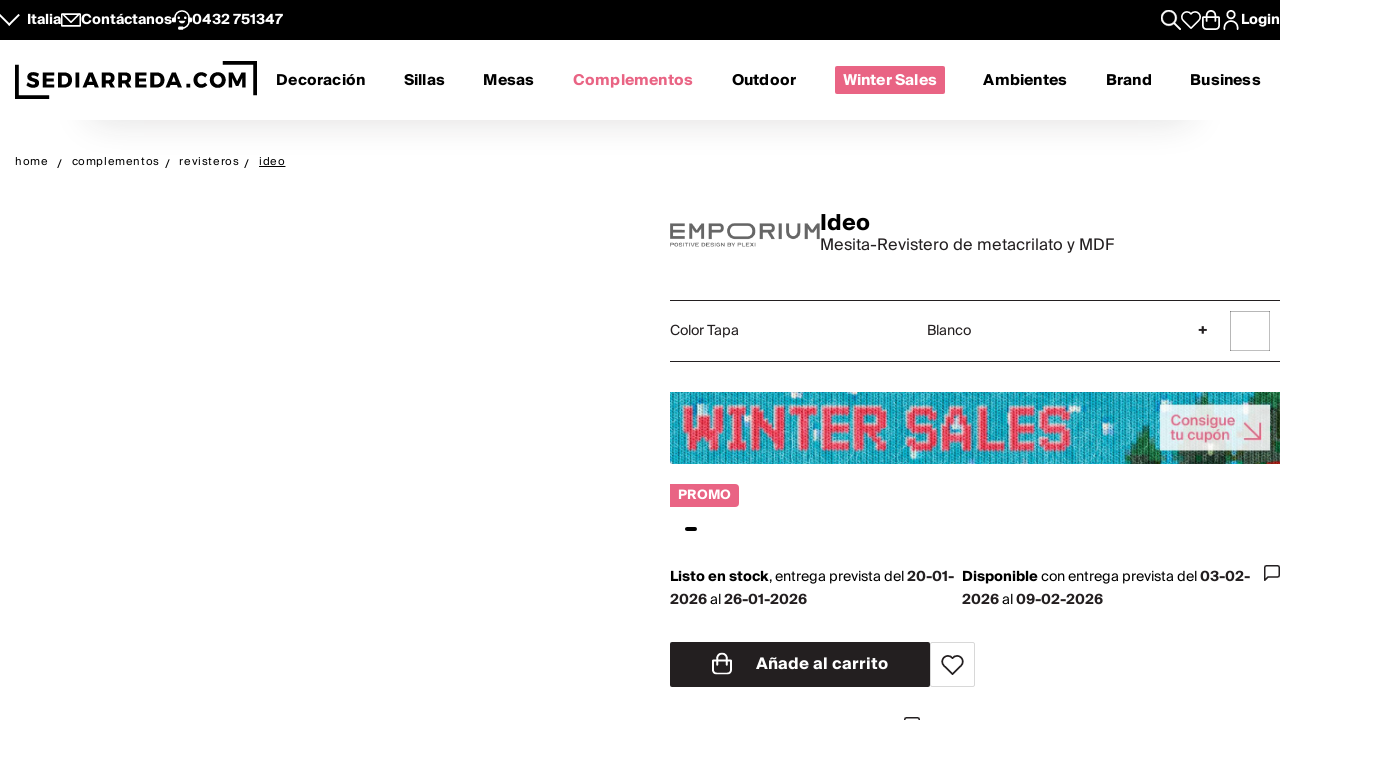

--- FILE ---
content_type: text/html; charset=utf-8
request_url: https://www.sediarreda.com/es/p-epideo-emporium-ideo
body_size: 31725
content:


<!DOCTYPE html>
<html lang="es" > 
<head>

  		<!-- Meta Template product.tpl -->
	  <title>Ideo - Mesita-Revistero de metacrilato y MDF | Sediarreda.com</title>  
  <meta name="description" content="Ideo, Mesita-Revistero de metacrilato y MDF: cómpralo ahora en Sediarreda, el negocio online que te ofrece numerosas promociones y ofertas especiales todo el año!" />


  	
  <meta http-equiv="Content-Type" 		content="text/html; charset=utf-8" />
  <meta http-equiv="X-UA-Compatible" 	content="IE=edge">
  <meta content="width=device-width, initial-scale=1, minimum-scale=1.0" name="viewport" />
  <meta name="theme-color" 				content=“#FFFFFF”>
	
  
   
	

<!-- canonical -->
<link rel="canonical" href="https://www.sediarreda.com/es/p-epideo-emporium-ideo" />

<!-- alternate -->
<link rel="alternate" hreflang="it"	href="https://www.sediarreda.com/it/p-epideo-emporium-ideo" />
<link rel="alternate" hreflang="en"	href="https://www.sediarreda.com/en/p-epideo-emporium-ideo" />
<link rel="alternate" hreflang="de"	href="https://www.sediarreda.com/de/p-epideo-emporium-ideo" />
<link rel="alternate" hreflang="fr"	href="https://www.sediarreda.com/fr/p-epideo-emporium-ideo" />
<link rel="alternate" hreflang="es"	href="https://www.sediarreda.com/es/p-epideo-emporium-ideo" />
<link rel="alternate" hreflang="x-default"	href="https://www.sediarreda.com/en/p-epideo-emporium-ideo" /> 
	

<!-- preconnect -->

<link rel="preconnect" href="https://cdns.sediarreda.com/" 	/>
<link rel="preconnect" href="https://api.clerk.io/"  		/><link rel="preconnect" href="https://cdn.iubenda.com/" 	/><link rel="preload" as="image" href="https://cdns.sediarreda.com/img/fa46011bb5/ideo-mesita-revistero-de-metacrilato-y-mdf-lacado-de-color-negro.jpg">	

<!-- icons -->
<link type="image/x-icon" href="https://www.sediarreda.com/favicon.ico" rel="icon" />
<link type="image/x-icon" href="https://www.sediarreda.com/favicon.ico" rel="shortcut icon" />

<link rel="apple-touch-icon" href="https://www.sediarreda.com/apple-touch-icon.png">
<link rel="icon" type="image/png" href="https://www.sediarreda.com/favicon-16x16.png" sizes="16x16">
<link rel="icon" type="image/png" href="https://www.sediarreda.com/favicon-32x32.png" sizes="32x32">
<link rel="icon" type="image/png" href="https://www.sediarreda.com/favicon-96x96.png" sizes="96x96">
<link rel="icon" type="image/png" href="https://www.sediarreda.com/android-chrome-192x192.png" sizes="192x192">
<link rel="icon" type="image/png" href="https://www.sediarreda.com/android-chrome-512x512.png" sizes="512x512">

<link rel="manifest" href="https://www.sediarreda.com/content/manifest/manifest.json" />	
	

<!-- css -->
<link rel="stylesheet" href="https://cdns.sediarreda.com/content/templates/sa-h/assets/css/compiled/sa-style.css?v=8">	
	


    
<!-- al autoloadCss from 2026/01wsales/loader -->
 <style> .product-item[data-label]::before, .product__string-promo { padding: 4px 8px; border-top-right-radius: 4px; border-bottom-right-radius: 4px; margin-right: 4px; } .product__promo { margin: 0; text-transform: uppercase; font-weight: 700; } .sa-catalog-percent { background-color: #000; color: #fff !important; border-radius: 4px; font-weight: bold; } #countdown { width:350px; margin:10px auto; } @media screen and (max-width: 375px){ #countdown{width:100%;} } #countdown .cont-days { display: none !important;} #countdown .cd-separator { width: 15px;} #modal-nsl .sa-modal { background-image: url(https://cdns.sediarreda.com/content/templates/sa-h/autoload/2026/01wsales/assets/background-popup-nl.jpg) !important; } #modal-nsl .sa-modal .sa-modal-body > p { color: #fff; } #modal-nsl .sa-modal form button::after { position: relative; } #modal-nsl .sa-checkbox--label { color: #fff; } #modal-nsl .sa-checkbox--custom { background-color: rgb(256,256,256, 0.7); } </style> 
<!-- la -->

 


	

	
			
		<!-- Google Tag Manager -->
		<script>(function(w,d,s,l,i){
				w[l]=w[l]||[];
				w[l].push({'gtm.start':new Date().getTime(),event:'gtm.js', 'SA-privacy-1':true, 'SA-privacy-2':false, 'SA-privacy-3':false, 'SA-privacy-4':false, 'SA-privacy-5':false});
				var f=d.getElementsByTagName(s)[0],j=d.createElement(s),dl=l!='dataLayer'?'&l='+l:'';
				j.async=true;
				j.src='https://www.googletagmanager.com/gtm.js?id='+i+dl;
				f.parentNode.insertBefore(j,f);
		})(window,document,'script','dataLayer','GTM-W2LS82');</script>
		<!-- End Google Tag Manager -->
    	

	   


	

			<script type="text/javascript">
			var _iub = _iub || [];
			_iub.csConfiguration = {
				"gdprAppliesGlobally":true,
				"consentOnContinuedBrowsing":false,
				"lang":"es",
				"siteId":2182221,
				"floatingPreferencesButtonDisplay":false,
				"perPurposeConsent":true,
				"purposes": "1, 2, 4, 5",
				"cookiePolicyId":92374340, 
				"askConsentAtCookiePolicyUpdate": true,
				"priorConsent": true,
				"banner":{
					"slideDown":false,
					"acceptButtonDisplay":true,
					"customizeButtonDisplay":true,
					"acceptButtonColor":"#231f20",
					"acceptButtonCaptionColor":"white",
					"customizeButtonColor":"#ffffff",
					"customizeButtonCaptionColor":"#4D4D4D",
					"rejectButtonDisplay":true,
					"rejectButtonColor":"#231f20",
					"rejectButtonCaptionColor":"white",
					"position":"bottom",
					"textColor":"black",
					"listPurposes":true,
					"explicitWithdrawal":true,
					"backgroundColor":"#f2f2f2"
								 }
			   };
		</script>
		<script type="text/javascript" src="//cdn.iubenda.com/cs/iubenda_cs.js" charset="UTF-8" async></script>
		<script type="text/javascript">
			var _iub = _iub || {}; 
			_iub.cons_instructions = _iub.cons_instructions || []; 
			_iub.cons_instructions.push(["init", {api_key: "ApS8FMyOwat0X7UWvLmNeNhRWmPHwPrJ"}]);
		</script>
		<script type="text/javascript" src="https://cdn.iubenda.com/cons/iubenda_cons.js" async></script>
		 
	
	

 
	

								
				<!-- helloretail script START -->
				<script async src="https://helloretailcdn.com/helloretail.js"></script>
				<script>
					window.hrq = window.hrq || [];
					hrq.push(['init', {websiteUuid: '1e276007-fa1d-4a96-9bbe-440858d8c7d5'}]);
				</script>
				<!-- helloretail script END -->
			
		
 
	
	

	
			
					<script src="https://cdn.scalapay.com/js/scalapay-widget/webcomponents-bundle.js"></script>
			<script src="https://cdn.scalapay.com/js/scalapay-widget/scalapay-widget.js"></script>
			
 	
	

	
	<script type="text/javascript" src="//widget.trustpilot.com/bootstrap/v5/tp.widget.bootstrap.min.js" async></script>
 





   	    	<meta property="og:title" content="Emporium - Ideo"/>
        <meta property="og:type" content="product" />
	<meta property="og:url"  content="https://www.sediarreda.com/es/p-epideo-emporium-ideo" />
    <meta property="og:description" content="Mesita-Revistero de metacrilato y MDF" />
    <meta property="og:image" content="https://www.sediarreda.com/img/adc0011bb500fa/ideo-mesita-revistero-de-metacrilato-y-mdf-lacado-de-color-negro.jpg" />
    <meta property="og:site_name" content="Sediarreda.com" />
	<link rel="image_src" type="image/jpeg" href="https://www.sediarreda.com/img/adc0011bb500fa/ideo-mesita-revistero-de-metacrilato-y-mdf-lacado-de-color-negro.jpg" />







 

</head>

<body class="" itemscope="" itemtype="https://schema.org/WebPage" >


	

	
			
		<!-- Google Tag Manager (noscript) -->
		<noscript><iframe src="https://www.googletagmanager.com/ns.html?id=GTM-W2LS82"
		height="0" width="0" style="display:none;visibility:hidden"></iframe></noscript>
		<!-- End Google Tag Manager (noscript) -->
    	

	<script>
		window.dataLayer = window.dataLayer || [];
		
		
				
							
				dataLayer.push({
					'google_tag_params': { 
						'ecomm_pagetype': 'product',
						'ecomm_prodid': 'EPIDEOES', 
						'ecomm_totalvalue': '322.80'
					 } 
				});		
					
					
		
            
            dataLayer.push({
				'event': 'SA-EnhancedEvent',
				'SA-EnhancedType':'SA-ProductDetail',
                'ecommerce': {
                    'detail': {
                        'products': [{   'name': 'Ideo', 
									 'id': 'EPIDEO', 
									  'price': '322.80', 
									  'brand': 'EMPORIUM'   }]
                    }
                }
            });
            
			
		
		  
	</script>
    
    
       


 

<!-- o header -->
<header class="header">
  	
  	<section class="header_service">
  <div class="header_service--wrapper">
		<div class="sa-row lp-mb0">
			<div class="col-6 col-pt-half d-flex sa-pt-hide">
				
				
				<button class="localization-cta" data-toggle="modal" data-target="#language-selector" data-modal-lang="modal-language-selector">
					Italia
				</button>
				
				
				<div class="header_service--mail">
					 <a href="mailto:info@sediarreda.com" >
<svg xmlns="http://www.w3.org/2000/svg" viewBox="0 0 38 25.36">
	<g>
		<rect x="1.5" y="1.5" width="35" height="22.36" fill="none" stroke="#fff" stroke-linecap="round" stroke-linejoin="round" stroke-width="3"/>
		<polyline points="3.83 1.8 19.05 17.02 34.47 1.61" fill="none" stroke="#fff" stroke-linecap="round" stroke-linejoin="round" stroke-width="3"/>
	</g>
</svg><span>Contáctanos</span></a>
				</div>
				
				<div class="header_service--support">

					<a href="https://www.sediarreda.com/es/contactos">
<svg xmlns="http://www.w3.org/2000/svg" viewBox="0 0 38.57 38.07">
	<g>
		<g>
			<path d="M13.01,21.18c.61,1.74,1.93,3.16,3.62,3.89,.84,.37,1.75,.55,2.66,.55s1.81-.18,2.66-.55c1.69-.74,3.01-2.16,3.62-3.89l.18-.51H12.83l.18,.51Z"/>
			<path d="M15.47,14.77c0-1.36-1.11-2.48-2.47-2.48s-2.48,1.11-2.48,2.48,1.11,2.48,2.48,2.48,2.47-1.11,2.47-2.48"/>
			<path d="M28.05,14.77c0-1.36-1.11-2.48-2.48-2.48s-2.47,1.11-2.47,2.48,1.11,2.48,2.47,2.48,2.48-1.11,2.48-2.48"/>
			<path d="M19.29,34.75c7.61,0,13.78-6.17,13.78-13.78v-5.69c0-7.61-6.17-13.78-13.78-13.78S5.51,7.67,5.51,15.28v6.57" fill="none" stroke="#fff" stroke-miterlimit="10" stroke-width="3"/>
			<rect x="13.28" y="32.93" width="7.52" height="3.64" rx="1.07" ry="1.07" stroke="#fff" stroke-miterlimit="10" stroke-width="3"/>
			<path d="M.35,16.9H6.66v2.94c0,.59-.48,1.07-1.07,1.07H1.41c-.59,0-1.07-.48-1.07-1.07v-2.94H.35Z" transform="translate(22.41 15.4) rotate(90)" stroke="#fff" stroke-miterlimit="10" stroke-width="3"/>
			<path d="M32.98,16.9h4.18c.59,0,1.07,.48,1.07,1.07v2.94h-6.31v-2.94c0-.59,.48-1.07,1.07-1.07Z" transform="translate(53.97 -16.17) rotate(90)" stroke="#fff" stroke-miterlimit="10" stroke-width="3"/>
		</g>
	</g>
</svg>
										
							
							<span>0432&nbsp;751347</span>
											</a>
				</div><!-- end:: header_service--support-->	
				
			</div><!-- end:: col-6-->
			
			
			
			<div class="col-6 col-pt-half d-flex align-items-center justify-cont-end header_service--icons sa-pt-hide">
				
				
				<div class="header_service--search">
					<button  class="search-cta" aria-label="Apre modulo ricerca">
						
  						

<svg xmlns="http://www.w3.org/2000/svg" viewBox="0 0 38 38">
	<g >
		<path d="M37.56,35.44l-11.12-11.12c2.1-2.57,3.36-5.85,3.36-9.42C29.8,6.68,23.12,0,14.9,0S0,6.68,0,14.9s6.68,14.9,14.9,14.9c3.57,0,6.85-1.26,9.42-3.36l11.12,11.12c.29,.29,.68,.44,1.06,.44s.77-.15,1.06-.44c.59-.59,.59-1.54,0-2.12ZM3,14.9C3,8.34,8.34,3,14.9,3s11.9,5.34,11.9,11.9-5.34,11.9-11.9,11.9S3,21.46,3,14.9Z"/>
	</g>
</svg>
					</button>
				</div>
				
				
				<div class="header_service--wishlist">
					<button onclick="location.href='https://www.sediarreda.com/es/mysa/wishlist'" aria-label="Whislist prodotti" title="Whishlist" style="padding-top: 3px;">
						
  					    

<svg  xmlns="http://www.w3.org/2000/svg" viewBox="0 0 38 33.99">
	<path d="M19,32.49L4.35,18.09c-1.84-1.84-2.85-4.28-2.85-6.87C1.5,5.86,5.86,1.5,11.22,1.5c3.1,0,5.95,1.45,7.78,3.91,1.83-2.47,4.68-3.91,7.78-3.91,5.36,0,9.72,4.36,9.72,9.72,0,2.59-1.01,5.03-2.84,6.86l-14.66,14.41Z" fill="none" stroke-linecap="round" stroke-linejoin="round" stroke-width="3"/>
</svg>
					</button>
				</div>
				
				
				
				<div class="header_service--cart">
					<a href="https://www.sediarreda.com/es/index.php?pAct=ord01"  class="cart-cta" >
						
  					
<svg xmlns="http://www.w3.org/2000/svg" viewBox="0 0 53.78 60" aria-labelledby="title">
	<title id="title">Cart</title>
	<path d="M49.87,18.86h-7.45v-3.33c0-8.57-6.97-15.53-15.53-15.53S11.36,6.97,11.36,15.53v3.33H3.91c-2.16,0-3.91,1.75-3.91,3.91v24.43c0,7.06,5.74,12.8,12.8,12.8h28.19c7.06,0,12.8-5.74,12.8-12.8V22.77c0-2.16-1.75-3.91-3.91-3.91m-33.23-3.33c0-5.65,4.6-10.25,10.25-10.25s10.25,4.6,10.25,10.25v3.33H16.64v-3.33Zm31.86,31.67c0,4.14-3.37,7.52-7.52,7.52H12.8c-4.15,0-7.52-3.37-7.52-7.52V24.14h6.08v8.91c0,1.46,1.18,2.64,2.64,2.64s2.64-1.18,2.64-2.64v-8.91h20.5v8.91c0,1.46,1.18,2.64,2.64,2.64s2.64-1.18,2.64-2.64v-8.91h6.08v23.06Z" />
</svg>
					</a>
				</div>	
			
				
				<div class="header_service--login ">
					
				 
				 						<a href="https://www.sediarreda.com/es/mysa" rel="nofollow">
							
<svg xmlns="http://www.w3.org/2000/svg" width="32" height="32" viewBox="0 0 44.75 60">
	<path d="M22.38,30.62C10.04,30.62,0,40.66,0,52.99v4.4c0,1.44,1.17,2.61,2.61,2.61s2.61-1.17,2.61-2.61v-4.4c0-9.46,7.7-17.16,17.16-17.16s17.16,7.7,17.16,17.16v4.4c0,1.44,1.17,2.61,2.61,2.61s2.61-1.17,2.61-2.61v-4.4c0-12.34-10.04-22.38-22.37-22.38" /><path d="M22.38,27.64c7.62,0,13.82-6.2,13.82-13.82S29.99,0,22.38,0,8.56,6.2,8.56,13.82s6.2,13.82,13.82,13.82m0-22.42c4.74,0,8.6,3.86,8.6,8.6s-3.86,8.6-8.6,8.6-8.6-3.86-8.6-8.6,3.86-8.6,8.6-8.6"/>
</svg>

							<span class="sa-hide-mob">Login</span>
						</a>
				 					
				
				</div>				
					
			</div>
			
			
			<div class="col-full only-mobile">
				
				

	<div class="header_service--mobile ">


	<div class="d-flex header_service--lang">
		<button class="localization-cta" data-toggle="modal" data-target="#language-selector" data-modal-lang="modal-language-selector">
			
			ITA
		</button>
				
				
				<div class="header_service--mail">
					<a href="mailto:info@sediarreda.com" class="sa-visible-dsk">
						
						
<svg xmlns="http://www.w3.org/2000/svg" viewBox="0 0 38 25.36">
	<g>
		<rect x="1.5" y="1.5" width="35" height="22.36" fill="none" stroke="#fff" stroke-linecap="round" stroke-linejoin="round" stroke-width="3"/>
		<polyline points="3.83 1.8 19.05 17.02 34.47 1.61" fill="none" stroke="#fff" stroke-linecap="round" stroke-linejoin="round" stroke-width="3"/>
	</g>
</svg>
					</a>
				</div>
		
		
				<div class="header_service--support">
											<a href="tel:+390432751347" title="+390432751347" >0432&nbsp;751347</a>
										 
				</div><!-- end:: header_service--support-->	
		
	</div><!-- fine prima colonna -->
	

	
	<div class="d-flex justify-cont-end header_service--icons">
		
		
				<div class="header_service--login " >
					<a href="https://www.sediarreda.com/es/mysa" rel="nofollow" >
						
						
<svg xmlns="http://www.w3.org/2000/svg" width="32" height="32" viewBox="0 0 44.75 60">
	<path d="M22.38,30.62C10.04,30.62,0,40.66,0,52.99v4.4c0,1.44,1.17,2.61,2.61,2.61s2.61-1.17,2.61-2.61v-4.4c0-9.46,7.7-17.16,17.16-17.16s17.16,7.7,17.16,17.16v4.4c0,1.44,1.17,2.61,2.61,2.61s2.61-1.17,2.61-2.61v-4.4c0-12.34-10.04-22.38-22.37-22.38" /><path d="M22.38,27.64c7.62,0,13.82-6.2,13.82-13.82S29.99,0,22.38,0,8.56,6.2,8.56,13.82s6.2,13.82,13.82,13.82m0-22.42c4.74,0,8.6,3.86,8.6,8.6s-3.86,8.6-8.6,8.6-8.6-3.86-8.6-8.6,3.86-8.6,8.6-8.6"/>
</svg>

					</a>
				</div>
				
				
				<div class="header_service--wishlist">
					<a href="https://www.sediarreda.com/es/mysa/wishlist" aria-label="Open Whishlist Page" title="Whishlist">
						
  					

<svg  xmlns="http://www.w3.org/2000/svg" viewBox="0 0 38 33.99">
	<path d="M19,32.49L4.35,18.09c-1.84-1.84-2.85-4.28-2.85-6.87C1.5,5.86,5.86,1.5,11.22,1.5c3.1,0,5.95,1.45,7.78,3.91,1.83-2.47,4.68-3.91,7.78-3.91,5.36,0,9.72,4.36,9.72,9.72,0,2.59-1.01,5.03-2.84,6.86l-14.66,14.41Z" fill="none" stroke-linecap="round" stroke-linejoin="round" stroke-width="3"/>
</svg>
					</a>
				</div>
				
				
				<div class="header_service--cart">
					<a href="https://www.sediarreda.com/es/index.php?pAct=ord01"  class="cart-cta" >
						
  					
<svg xmlns="http://www.w3.org/2000/svg" viewBox="0 0 53.78 60" aria-labelledby="title">
	<title id="title">Cart</title>
	<path d="M49.87,18.86h-7.45v-3.33c0-8.57-6.97-15.53-15.53-15.53S11.36,6.97,11.36,15.53v3.33H3.91c-2.16,0-3.91,1.75-3.91,3.91v24.43c0,7.06,5.74,12.8,12.8,12.8h28.19c7.06,0,12.8-5.74,12.8-12.8V22.77c0-2.16-1.75-3.91-3.91-3.91m-33.23-3.33c0-5.65,4.6-10.25,10.25-10.25s10.25,4.6,10.25,10.25v3.33H16.64v-3.33Zm31.86,31.67c0,4.14-3.37,7.52-7.52,7.52H12.8c-4.15,0-7.52-3.37-7.52-7.52V24.14h6.08v8.91c0,1.46,1.18,2.64,2.64,2.64s2.64-1.18,2.64-2.64v-8.91h20.5v8.91c0,1.46,1.18,2.64,2.64,2.64s2.64-1.18,2.64-2.64v-8.91h6.08v23.06Z" />
</svg>
					</a>
				</div>	
	
	</div><!-- fine terza colonna -->
				
				
				
				
				
</div><!-- end::header_service--mobile -->
	
			</div><!-- end mobile service -->
			
		</div><!-- end::sa-row -->
	</div><!-- end::wrapper--content -->
</section>


	
	<!-- o header__navigation -->
<div class="header__navigation">

				<!-- o main logo -->
	<div class="header__navigation-logo_wrapper d-flex align-items-center">

		<a href="https://www.sediarreda.com/es/">
			
			 
				<img src="https://cdns.sediarreda.com/content/templates/sa-h/assets/images/sediarreda.svg" alt="Sediarreda.com" width="242" height="38" class="sa_logo-big">
				<img src="https://cdns.sediarreda.com/content/templates/sa-h/assets/images/logo_samob_min.svg" alt="Sediarreda.com" class="sa_logo-mini" width="242" height="38" style="display:none">
			 
		</a>
		   
			<div class="nav-alert">
				<div class="nav-alert__ctas">
					<a href="https://www.sediarreda.com/es/" class="button button--outline nav-alert__go">Inicio</a>
					<a href="https://www.sediarreda.com/es/index.php?pAct=ord01" class="button button--outline nav-alert__go">Carrito</a>
					<button class="button button--outline nav-alert__cancel">Quédate aquí</button>
				</div>
			</div>   
			

		
		<!-- o header icons mob -->
<div class="header__navigation--icons">

			
			<button class="search-cta" aria-label="Apre modulo ricerca">
				
  				

<svg xmlns="http://www.w3.org/2000/svg" viewBox="0 0 38 38">
	<g >
		<path d="M37.56,35.44l-11.12-11.12c2.1-2.57,3.36-5.85,3.36-9.42C29.8,6.68,23.12,0,14.9,0S0,6.68,0,14.9s6.68,14.9,14.9,14.9c3.57,0,6.85-1.26,9.42-3.36l11.12,11.12c.29,.29,.68,.44,1.06,.44s.77-.15,1.06-.44c.59-.59,.59-1.54,0-2.12ZM3,14.9C3,8.34,8.34,3,14.9,3s11.9,5.34,11.9,11.9-5.34,11.9-11.9,11.9S3,21.46,3,14.9Z"/>
	</g>
</svg>
			</button>
			
			
			<span id="sa-menumob" class="header__cta tsvg">
				
  				
<svg xmlns="http://www.w3.org/2000/svg" viewBox="0 0 38.47 30.02">
	<g>
		<g >
			<g>
				<path d="M36.97,3H1.5c-.83,0-1.5-.67-1.5-1.5S.67,0,1.5,0H36.97c.83,0,1.5,.67,1.5,1.5s-.67,1.5-1.5,1.5Z"/>
			</g>
			<g>
				<path d="M36.97,16.73H1.5c-.83,0-1.5-.67-1.5-1.5s.67-1.5,1.5-1.5H36.97c.83,0,1.5,.67,1.5,1.5s-.67,1.5-1.5,1.5Z"/>
			</g>
			<g>
				<path d="M36.97,30.02H1.5c-.83,0-1.5-.67-1.5-1.5s.67-1.5,1.5-1.5H36.97c.83,0,1.5,.67,1.5,1.5s-.67,1.5-1.5,1.5Z"/>
			</g>
		</g>
	</g>
</svg>
			</span>

</div>
<!-- c header icons mob -->
	</div>
	<!-- c main logo -->
		
	<!-- o mm -->
	<nav class="navigation">
		<ul class="navigation__list" id="mobile-navigation">

				
				<!-- mm__arredamento -->
				<li class="navigation__item "  data-subnavigation="#furniture" >
					<div class="nav_link_wrapper">
						<a href="https://www.sediarreda.com/es/decoracion" >Decoración
							
							<img src="https://www.sediarreda.com/content/templates/sa-h/assets/images/ui/arrow_right.svg" alt="prev" class="sa-show-mob">
						</a>
						
						<button class="mobile-navigation__button sa-toggle-menumobile" data-target="#furniture" aria-expanded="false" aria-label="Decoración" aria-controls="furniture"></button>
					</div>
					<div class="sub_nav" id="furniture">
						<div class="subnavigation__inner"> 
	
	<div class="sa_menublock megamenu__mobhide first-level" >
		
		<div class="subnavigation__title subnavigation__back" ><button class="sa-toggle-menumobile"  style="height: 100%; width: 100%;" data-target="#furniture"  aria-expanded="false"  aria-controls="furniture"><img class="sa-toggle-menumobile__back" src="https://www.sediarreda.com/content/templates/sa-h/assets/images/ui/arrow_left.svg" alt="prev"></button></div>
	</div>
	
	
	<div class="sa_menublock--img ">
		
	
			
<!-- al mmBannerAll from 2026/01wsales/loader -->
 <a href="https://www.sediarreda.com/es/promo?ordby=6" title=""> <img src="https://cdns.sediarreda.com/content/templates/sa-h/autoload/2026/01wsales/assets/megamenu-wintersales.jpg" alt="Winter Sales" loading="lazy"> </a> 
<!-- la -->

			
	</div>	
	
	
	
	
	
	<!-- col i -->
	<div class="sa_menublock ">
		
		<p class="subnavigation__title first-level">
    		Sillas y mesas
			
			
<button class="mobile-navigation__button sa-toggle-menumobile" data-toggle="collapse" data-target="#sedtav" aria-expanded="false" aria-controls="sedtav"></button>
<img class="sa-show-mob megamenu__next-level" src="https://www.sediarreda.com/content/templates/sa-h/assets/images/ui/arrow_right.svg" alt="next">
        </p>
		
		<div class="subnavigation__menu-wrapper" id="sedtav">
			
			<div class="subnavigation__title subnavigation__back" ><button class="sa-toggle-menumobile"  style="height: 100%; width: 100%;" data-target="#sedtav"  aria-expanded="false"  aria-controls="sedtav"><img class="sa-toggle-menumobile__back" src="https://www.sediarreda.com/content/templates/sa-h/assets/images/ui/arrow_left.svg" alt="prev"></button></div>
						
			<ul class="subnavigation__menu ">
				<li class="subnavigation__item"><a href="https://www.sediarreda.com/es/sillas-y-mesas/sillas" title="">Sillas</a></li>
				<li class="subnavigation__item"><a href="https://www.sediarreda.com/es/sillas-y-mesas/taburetes" title="">Taburetes</a></li>
				<li class="subnavigation__item"><a href="https://www.sediarreda.com/es/sillas-y-mesas/bancos" title="">Bancos</a></li>
				<li class="subnavigation__item"><a href="https://www.sediarreda.com/es/sillas-y-mesas/mesas" title="">Mesas</a></li>
				<li class="subnavigation__item"><a href="https://www.sediarreda.com/es/sillas-y-mesas/mesitas" title="">Mesitas</a></li>
				<li class="subnavigation__item"><a href="https://www.sediarreda.com/es/sillas-y-mesas/consola" title="">Consola</a></li>
				<li class="subnavigation__item"><a href="https://www.sediarreda.com/es/oficina/escritorios" title="">Escritorios</a></li>
			</ul>
		</div>
	
	</div>
	
	
	
	<!-- col ii -->
	<div class="sa_menublock ">
		<p class="subnavigation__title first-level">
     	<a href="https://www.sediarreda.com/es/sillones-y-sofas" title="">Sillones y sofás</a> 
      	
				
<button class="mobile-navigation__button sa-toggle-menumobile" data-toggle="collapse" data-target="#poltdiv" aria-expanded="false" aria-controls="poltdiv"></button>
<img class="sa-show-mob megamenu__next-level" src="https://www.sediarreda.com/content/templates/sa-h/assets/images/ui/arrow_right.svg" alt="next">
			</p>
		
		<div class="subnavigation__menu-wrapper" id="poltdiv">
			
			<div class="subnavigation__title subnavigation__back" ><button class="sa-toggle-menumobile"  style="height: 100%; width: 100%;" data-target="#poltdiv"  aria-expanded="false"  aria-controls="poltdiv"><img class="sa-toggle-menumobile__back" src="https://www.sediarreda.com/content/templates/sa-h/assets/images/ui/arrow_left.svg" alt="prev"></button></div>	
			
			
			<p class="subnavigation__title subnavigation__title-mobile">
				<a href="https://www.sediarreda.com/es/sillones-y-sofas" title="">Ver todo en sillones y sofás</a>
			</p>
			
			<ul class="subnavigation__menu">
				<li class="subnavigation__item"><a href="https://www.sediarreda.com/es/sillones-y-sofas/sillones" title="">Sillones</a></li>
				<li class="subnavigation__item"><a href="https://www.sediarreda.com/es/sillones-y-sofas/sofas" title="">Sofás</a></li>
				<li class="subnavigation__item"><a href="https://www.sediarreda.com/es/sillones-y-sofas/sofa-camas" title="">Sofá-camas</a></li>
				<li class="subnavigation__item"><a href="https://www.sediarreda.com/es/sillones-y-sofas/pouf" title="">Pouf</a></li>
				<li class="subnavigation__item"><a href="https://www.sediarreda.com/es/sillones-y-sofas/chaise-longue" title="">Chaise longue</a></li>
				<li class="subnavigation__item"><a href="https://www.sediarreda.com/es/sillones-y-sofas/relax-y-regulables" title="">Relax y regulables</a></li>
     </ul>
		</div>
		
	</div>
	
	
	
	<!-- col iii -->
	<div class="sa_menublock ">
		 <p class="subnavigation__title first-level" >
     	Decoración
			
			
<button class="mobile-navigation__button sa-toggle-menumobile" data-toggle="collapse" data-target="#arredo" aria-expanded="false" aria-controls="arredo"></button>
<img class="sa-show-mob megamenu__next-level" src="https://www.sediarreda.com/content/templates/sa-h/assets/images/ui/arrow_right.svg" alt="next"> 
		 </p>
		
		<div class="subnavigation__menu-wrapper" id="arredo">
			
			<div class="subnavigation__title subnavigation__back" ><button class="sa-toggle-menumobile"  style="height: 100%; width: 100%;" data-target="#arredo"  aria-expanded="false"  aria-controls="arredo"><img class="sa-toggle-menumobile__back" src="https://www.sediarreda.com/content/templates/sa-h/assets/images/ui/arrow_left.svg" alt="prev"></button></div>
						
			<ul class="subnavigation__menu" >
				<li class="subnavigation__item"><a href="https://www.sediarreda.com/es/decoracion/muebles-de-entrada" title="">Muebles de entrada</a></li>
				<li class="subnavigation__item"><a href="https://www.sediarreda.com/es/decoracion/zapateros" title="">Zapateros</a></li>
				<li class="subnavigation__item"><a href="https://www.sediarreda.com/es/decoracion/librerias-y-paredes-equipadas" title="">Librerías y paredes equipadas</a></li>
				<li class="subnavigation__item"><a href="https://www.sediarreda.com/es/decoracion/muebles-modulares" title="">Muebles modulares</a></li>
				<li class="subnavigation__item"><a href="https://www.sediarreda.com/es/decoracion/muebles-para-tv" title="">Muebles para TV</a></li>
				<li class="subnavigation__item"><a href="https://www.sediarreda.com/es/decoracion/vitrinas-salon" title="">Vitrinas salón</a></li>
				<li class="subnavigation__item"><a href="https://www.sediarreda.com/es/decoracion/creencias-y-aparadores" title="">Creencias y aparadores</a></li>
				<li class="subnavigation__item li-show-mob"><a href="https://www.sediarreda.com/es/decoracion/muebles-bano" title="">Muebles baño</a></li>
				<li class="subnavigation__item li-show-mob"><a href="https://www.sediarreda.com/es/decoracion/muebles-de-lavanderia" title="">Muebles de lavandería</a></li>
				<li class="subnavigation__item li-show-mob"><a href="https://www.sediarreda.com/es/decoracion/camas" title="">Camas</a></li>
				<li class="subnavigation__item li-show-mob"><a href="https://www.sediarreda.com/es/decoracion/colchones-y-somiers" title="">Colchones y somiers</a></li>
				<li class="subnavigation__item li-show-mob"><a href="https://www.sediarreda.com/es/decoracion/mesas-de-noche-y-cajoneras" title="">Mesas de noche y cajoneras</a></li>
				<li class="subnavigation__item li-show-mob"><a href="https://www.sediarreda.com/es/decoracion/bebes" title="">Bebés</a></li>
     </ul>
		</div>
		
	</div>
	
	
	
	<!-- col iv -->
	<div class="sa_menublock ">
		
		<ul class="subnavigation__menu subnavigation__menu-notitle br1 sa_hide_mob" id="arredo2" style="margin-top:1.7em;">
				<li class="subnavigation__item"><a href="https://www.sediarreda.com/es/decoracion/muebles-bano" title="">Muebles baño</a></li>
				<li class="subnavigation__item"><a href="https://www.sediarreda.com/es/decoracion/muebles-de-lavanderia" title="">Muebles de lavandería</a></li>
				<li class="subnavigation__item"><a href="https://www.sediarreda.com/es/decoracion/camas" title="">Camas</a></li>
				<li class="subnavigation__item"><a href="https://www.sediarreda.com/es/decoracion/colchones-y-somiers" title="">Colchones y somiers</a></li>
				<li class="subnavigation__item"><a href="https://www.sediarreda.com/es/decoracion/mesas-de-noche-y-cajoneras" title="">Mesas de noche y cajoneras</a></li>
				<li class="subnavigation__item"><a href="https://www.sediarreda.com/es/decoracion/bebes" title="">Bebés</a></li>

		</ul>
		
		<p class="subnavigation__title space first-level" >
    		<a href="https://www.sediarreda.com/es/complementos" title="">Complementos</a> 
   		</p>
		
		<p class="subnavigation__title space first-level" >
    		<a href="https://www.sediarreda.com/es/jardin" title="">Outdoor</a> 
    	</p>	
	</div>	
	
	
	
	
	<!-- col v -->
	<div class="sa_menublock ">

		<p class="subnavigation__title first-level" >
    		<a href="https://www.sediarreda.com/es/oficina" title="">Oficina</a> 
			
			
<button class="mobile-navigation__button sa-toggle-menumobile" data-toggle="collapse" data-target="#uff" aria-expanded="false" aria-controls="uff"></button>
<img class="sa-show-mob megamenu__next-level" src="https://www.sediarreda.com/content/templates/sa-h/assets/images/ui/arrow_right.svg" alt="next"> 
		</p>
		<div class="subnavigation__menu-wrapper" id="uff">
			
			<div class="subnavigation__title subnavigation__back" ><button class="sa-toggle-menumobile"  style="height: 100%; width: 100%;" data-target="#uff"  aria-expanded="false"  aria-controls="uff"><img class="sa-toggle-menumobile__back" src="https://www.sediarreda.com/content/templates/sa-h/assets/images/ui/arrow_left.svg" alt="prev"></button></div>
						
			
			<p class="subnavigation__title subnavigation__title-mobile">
				<a href="https://www.sediarreda.com/es/oficina" title="" >Ver todo en oficina</a>
			</p>
			
			
			<ul class="subnavigation__menu" >
				<li class="subnavigation__item"><a href="https://www.sediarreda.com/es/oficina/sillas-operativas" title="">Sillas operativas</a></li>
				<li class="subnavigation__item"><a href="https://www.sediarreda.com/es/oficina/sillones-ejecutivos" title="">Sillones ejecutivos</a></li>
				<li class="subnavigation__item"><a href="https://www.sediarreda.com/es/oficina/sillas-de-visitantes-y-de-conferencia" title="">Sillas de visitantes y de conferencia</a></li>
				<li class="subnavigation__item"><a href="https://www.sediarreda.com/es/oficina/escritorios" title="">Escritorios</a></li>
				<li class="subnavigation__item"><a href="https://www.sediarreda.com/es/oficina/taburetes-de-oficina" title="">Taburetes de oficina</a></li>
				<li class="subnavigation__item"><a href="https://www.sediarreda.com/es/oficina/mesas-para-reuniones" title="">Mesas para reuniones</a></li>
				<li class="subnavigation__item"><a href="https://www.sediarreda.com/es/oficina/muebles-de-oficina" title="">Muebles de oficina</a></li>
				<li class="subnavigation__item"><a href="https://www.sediarreda.com/es/oficina/complementos-para-la-oficina" title="">Complementos para la oficina</a></li>
				<li class="subnavigation__item"><a href="https://www.sediarreda.com/es/oficina/mobili-reception" title="">Mobili reception</a></li>
				<li class="subnavigation__item"><a href="https://www.sediarreda.com/es/oficina/sillones-y-sofas-para-la-oficina" title="">Sillones y sofás para la oficina</a></li>
			</ul>
		</div>

		
		
	</div>	

	
	<!-- col vi -->
	<div class="sa_menublock ">
    	<p class="subnavigation__title space first-level" >
    		<a href="https://www.sediarreda.com/es/pro" title="" class="sa_menu-businessLabel">Business</a> 
   		</p> 

	
		
		<p class="subnavigation__title space first-level" >
    		<a href="https://www.sediarreda.com/es/gift-cards" title="">Gift cards</a> 
    	</p>
		
				
				
    	<p class="subnavigation__title space first-level" >
			<a href="https://www.sediarreda.com/es/magazine" title="" ><span style="font-weight: 400;">mydesign</span><strong>magazine</strong></a> 
   		</p> 
		
	</div>		
	
	
</div><!-- end::subnavigation__inner -->


					</div> 
				</li>	

														
				<!-- mm__sedie -->
				<li class="navigation__item " data-subnavigation="#chairs" >
					<div class="nav_link_wrapper">
						<a href="https://www.sediarreda.com/es/sillas-y-mesas/sillas" >		Sillas
							
							<img src="https://www.sediarreda.com/content/templates/sa-h/assets/images/ui/arrow_right.svg" alt="prev" class="sa-show-mob">
						</a>
						<button class="mobile-navigation__button sa-toggle-menumobile" data-target="#chairs" aria-expanded="false" aria-controls="chairs" aria-label="Sillas"></button>
					</div>
					<div class="sub_nav" id="chairs" >
						 


<div class="subnavigation__inner">
	<div class="sa_menublock megamenu__mobhide first-level" >
		
		<div class="subnavigation__title subnavigation__back" ><button class="sa-toggle-menumobile"  style="height: 100%; width: 100%;" data-target="#chairs"  aria-expanded="false"  aria-controls="chairs"><img class="sa-toggle-menumobile__back" src="https://www.sediarreda.com/content/templates/sa-h/assets/images/ui/arrow_left.svg" alt="prev"></button></div>
	</div>
	
	
	<div class="sa_menublock--img ">
		
	
			
<!-- al mmBannerAll from 2026/01wsales/loader -->
 <a href="https://www.sediarreda.com/es/promo?ordby=6" title=""> <img src="https://cdns.sediarreda.com/content/templates/sa-h/autoload/2026/01wsales/assets/megamenu-wintersales.jpg" alt="Winter Sales" loading="lazy"> </a> 
<!-- la -->

		
	</div>

	<div class="sa_menublock ">
		<p class="subnavigation__title first-level"> 
    	<a href="https://www.sediarreda.com/es/sillas-y-mesas/sillas" title="">Sillas</a> 
			
			
<button class="mobile-navigation__button sa-toggle-menumobile" data-toggle="collapse" data-target="#sedie" aria-expanded="false" aria-controls="sedie"></button>
<img class="sa-show-mob megamenu__next-level" src="https://www.sediarreda.com/content/templates/sa-h/assets/images/ui/arrow_right.svg" alt="next">
     </p>
		<div class="subnavigation__menu-wrapper" id="sedie">
			
			<div class="subnavigation__title subnavigation__back" ><button class="sa-toggle-menumobile"  style="height: 100%; width: 100%;" data-target="#sedie"  aria-expanded="false"  aria-controls="sedie"><img class="sa-toggle-menumobile__back" src="https://www.sediarreda.com/content/templates/sa-h/assets/images/ui/arrow_left.svg" alt="prev"></button></div>
			
			
			<p class="subnavigation__title subnavigation__title-mobile">
				<a href="https://www.sediarreda.com/es/sillas-y-mesas/sillas" title="">Ver todas las sillas</a>
			</p>
			<ul class="subnavigation__menu" >
				<li class="subnavigation__item"><a href="https://www.sediarreda.com/es/sillas-y-mesas/sillas/sillas-madera" title="">Sillas madera</a></li>
				<li class="subnavigation__item"><a href="https://www.sediarreda.com/es/sillas-y-mesas/sillas/sillas-metal" title="">Sillas metal</a></li>
				<li class="subnavigation__item"><a href="https://www.sediarreda.com/es/sillas-y-mesas/sillas/sillas-plastic" title="">Sillas plastic</a></li>
				<li class="subnavigation__item"><a href="https://www.sediarreda.com/es/sillas-y-mesas/sillas/sillas-plegables" title="">Sillas plegables</a></li>
				<li class="subnavigation__item"><a href="https://www.sediarreda.com/es/sillas-y-mesas/sillas/sillones-lounge" title="">Sillones lounge</a></li>
				<li class="subnavigation__item"><a href="https://www.sediarreda.com/es/sillas-y-mesas/sillas/ergonomicas" title="">Ergonómicas</a></li>
				<li class="subnavigation__item"><a href="https://www.sediarreda.com/es/sillas-y-mesas/sillas/sillas-de-cocina" title="">Sillas de cocina</a></li>
				<li class="subnavigation__item"><a href="https://www.sediarreda.com/es/sillas-y-mesas/sillas/sillas-home-office" title="">Sillas home office</a></li>
			</ul>
		</div>
          
	</div>
	
	
	
	<!-- SECONDA COLONNA -->
	<div class="sa_menublock ">
		 <p class="subnavigation__title first-level"> 
    	<a href="https://www.sediarreda.com/es/sillas-y-mesas/taburetes" title="">Taburetes</a> 
			 
				
<button class="mobile-navigation__button sa-toggle-menumobile" data-toggle="collapse" data-target="#sgabelli" aria-expanded="false" aria-controls="sgabelli"></button>
<img class="sa-show-mob megamenu__next-level" src="https://www.sediarreda.com/content/templates/sa-h/assets/images/ui/arrow_right.svg" alt="next">
     </p>
		<div class="subnavigation__menu-wrapper" id="sgabelli">
			
			<div class="subnavigation__title subnavigation__back" ><button class="sa-toggle-menumobile"  style="height: 100%; width: 100%;" data-target="#sgabelli"  aria-expanded="false"  aria-controls="sgabelli"><img class="sa-toggle-menumobile__back" src="https://www.sediarreda.com/content/templates/sa-h/assets/images/ui/arrow_left.svg" alt="prev"></button></div>
			
			
			<p class="subnavigation__title subnavigation__title-mobile">
				<a href="https://www.sediarreda.com/es/sillas-y-mesas/taburetes" title="">Ver todos los taburetes</a> 
			</p>
			<ul class="subnavigation__menu">
				<li class="subnavigation__item"><a href="https://www.sediarreda.com/es/sillas-y-mesas/taburetes/taburetes-madera" title="">Taburetes madera</a></li>
				<li class="subnavigation__item"><a href="https://www.sediarreda.com/es/sillas-y-mesas/taburetes/taburetes-metal" title="">Taburetes metal</a></li>
				<li class="subnavigation__item"><a href="https://www.sediarreda.com/es/sillas-y-mesas/taburetes/taburetes-plastico" title="">Taburetes Plástico</a></li>
				<li class="subnavigation__item"><a href="https://www.sediarreda.com/es/sillas-y-mesas/taburetes/taburetes-de-cocina" title="">Taburetes de cocina</a></li>
				<li class="subnavigation__item"><a href="https://www.sediarreda.com/es/sillas-y-mesas/taburetes/taburetes-bajos" title="">Taburetes bajos</a></li>
			</ul>
		</div>
		
		<p class="subnavigation__title space first-level"> 
    	<a href="https://www.sediarreda.com/es/sillas-y-mesas/bancos" title="">Bancos</a> 
     </p>
		
	</div>
	
	<!-- TERZA COLONNA -->
	<div class="sa_menublock ">
		<p class="subnavigation__title sa_hide_mob" >
    	Top Brand 
      <button class="mobile-navigation__button" data-target="#tbsedie" aria-expanded="false" aria-controls="tbsedie"></button>
     </p>
		<div class="subnavigation__menu-wrapper " id="tbsedie">
			
			<div class="subnavigation__title subnavigation__back" ><button class="sa-toggle-menumobile"  style="height: 100%; width: 100%;" data-target="#tbsedie"  aria-expanded="false"  aria-controls="tbsedie"><img class="sa-toggle-menumobile__back" src="https://www.sediarreda.com/content/templates/sa-h/assets/images/ui/arrow_left.svg" alt="prev"></button></div>
			<ul class="subnavigation__menu">
				<li class="subnavigation__item"><a href="https://www.sediarreda.com/es/stores/connubia-calligaris/sillas-y-taburetes" title="">Connubia Calligaris</a></li>
				<li class="subnavigation__item"><a href="https://www.sediarreda.com/es/stores/kartell/sillas" title="">Kartell</a></li>
				<li class="subnavigation__item"><a href="https://www.sediarreda.com/es/stores/pedrali/sgabelli" title="">Pedrali</a></li>
				<li class="subnavigation__item"><a href="https://www.sediarreda.com/es/stores/scab/sillas" title="">Scab</a></li>
				<li class="subnavigation__item"><a href="https://www.sediarreda.com/es/stores/muuto/sillas-y-taburetes" title="">Muuto</a></li>
				<li class="subnavigation__item"><a href="https://www.sediarreda.com/es/stores/normann-copenhagen/sillas-y-taburetes" title="">Normann Copenhagen</a></li>
				<li class="subnavigation__item"><a href="https://www.sediarreda.com/es/stores/varier" title="">Varier</a></li>
				<li class="subnavigation__item"><a href="https://www.sediarreda.com/es/stores/midj/sillas-y-taburetes" title="">MIDJ</a></li>
     	</ul>
		</div>
		
	</div>
	
</div><!-- end::subnavigation__inner -->
					</div>
				</li>

						                      
				<!-- mm__tavoli -->
				<li class="navigation__item " data-subnavigation="#tables" >
					<div class="nav_link_wrapper">
						<a href="https://www.sediarreda.com/es/sillas-y-mesas/mesas" >Mesas
							
							<img src="https://www.sediarreda.com/content/templates/sa-h/assets/images/ui/arrow_right.svg" alt="prev" class="sa-show-mob">
						</a>
						<button class="mobile-navigation__button sa-toggle-menumobile" data-target="#tables" aria-expanded="false" aria-controls="tables" aria-label="Mesas"></button>
					</div>
					<div class="sub_nav" id="tables">
						
<div class="subnavigation__inner">
	<div class="sa_menublock megamenu__mobhide first-level" >
		
		<div class="subnavigation__title subnavigation__back" ><button class="sa-toggle-menumobile"  style="height: 100%; width: 100%;" data-target="#tables"  aria-expanded="false"  aria-controls="tables"><img class="sa-toggle-menumobile__back" src="https://www.sediarreda.com/content/templates/sa-h/assets/images/ui/arrow_left.svg" alt="prev"></button></div>
	</div>
	
	
	<div class="sa_menublock--img ">
		
	
			
<!-- al mmBannerAll from 2026/01wsales/loader -->
 <a href="https://www.sediarreda.com/es/promo?ordby=6" title=""> <img src="https://cdns.sediarreda.com/content/templates/sa-h/autoload/2026/01wsales/assets/megamenu-wintersales.jpg" alt="Winter Sales" loading="lazy"> </a> 
<!-- la -->

		
	</div>

	<div class="sa_menublock ">
		<p class="subnavigation__title first-level"> 
    		<a href="https://www.sediarreda.com/es/sillas-y-mesas/mesas" title="">Mesas</a> 
			
			
<button class="mobile-navigation__button sa-toggle-menumobile" data-toggle="collapse" data-target="#tav1" aria-expanded="false" aria-controls="tav1"></button>
<img class="sa-show-mob megamenu__next-level" src="https://www.sediarreda.com/content/templates/sa-h/assets/images/ui/arrow_right.svg" alt="next">
    	</p>
		<div class="subnavigation__menu-wrapper" id="tav1">
			
			<div class="subnavigation__title subnavigation__back" ><button class="sa-toggle-menumobile"  style="height: 100%; width: 100%;" data-target="#tav1"  aria-expanded="false"  aria-controls="tav1"><img class="sa-toggle-menumobile__back" src="https://www.sediarreda.com/content/templates/sa-h/assets/images/ui/arrow_left.svg" alt="prev"></button></div>
			
			<p class="subnavigation__title subnavigation__title-mobile">
				<a href="https://www.sediarreda.com/es/sillas-y-mesas/mesas" title="">Ver todas las tablas</a>
			</p>
			<ul class="subnavigation__menu">
				<li class="subnavigation__item"><a href="https://www.sediarreda.com/es/sillas-y-mesas/mesas/mesas-madera" title="">Mesas madera</a></li>
				<li class="subnavigation__item"><a href="https://www.sediarreda.com/es/sillas-y-mesas/mesas/mesas-metal" title="">Mesas metal</a></li>
				<li class="subnavigation__item"><a href="https://www.sediarreda.com/es/sillas-y-mesas/mesas/plastico" title="">Plástico</a></li>
				<li class="subnavigation__item"><a href="https://www.sediarreda.com/es/sillas-y-mesas/mesas/mesas-cristal" title="">Mesas cristal</a></li>
				<li class="subnavigation__item"><a href="https://www.sediarreda.com/es/sillas-y-mesas/mesas/mesas-extensibles" title="">Mesas extensibles</a></li>
				<li class="subnavigation__item"><a href="https://www.sediarreda.com/es/sillas-y-mesas/mesas/mesas-plegables" title="">Mesas plegables</a></li>
				<li class="subnavigation__item"><a href="https://www.sediarreda.com/es/sillas-y-mesas/mesas/mesas-de-cocina" title="">Mesas de cocina</a></li>
				<li class="subnavigation__item"><a href="https://www.sediarreda.com/es/sillas-y-mesas/mesas/mesas-altas" title="">Mesas altas</a></li>
			</ul>
		</div>
          
	</div>
	
	
	
	<!-- SECONDA COLONNA -->
	<div class="sa_menublock">
		
		<p class="subnavigation__title space first-level"> 
    		<a href="https://www.sediarreda.com/es/sillas-y-mesas/mesitas" title="">Mesitas</a> 
     	</p>
		
		<p class="subnavigation__title space first-level"> 
    		<a href="https://www.sediarreda.com/es/sillas-y-mesas/escritorio-y-mesas-pc" title="">Escritorio y mesas pc</a> 
    	</p>
		
		<p class="subnavigation__title first-level"> 
    		<a href="https://www.sediarreda.com/es/sillas-y-mesas/consola" title="">Consola</a>
			
			
<button class="mobile-navigation__button sa-toggle-menumobile" data-toggle="collapse" data-target="#consolle" aria-expanded="false" aria-controls="consolle"></button>
<img class="sa-show-mob megamenu__next-level" src="https://www.sediarreda.com/content/templates/sa-h/assets/images/ui/arrow_right.svg" alt="next">
		</p>
		<div class="subnavigation__menu-wrapper" id="consolle">
			
			<div class="subnavigation__title subnavigation__back" ><button class="sa-toggle-menumobile"  style="height: 100%; width: 100%;" data-target="#consolle"  aria-expanded="false"  aria-controls="consolle"><img class="sa-toggle-menumobile__back" src="https://www.sediarreda.com/content/templates/sa-h/assets/images/ui/arrow_left.svg" alt="prev"></button></div>
			<p class="subnavigation__title subnavigation__title-mobile">
				<a href="https://www.sediarreda.com/es/sillas-y-mesas/consola" title="">Ver todas las consolas</a>
			</p>
			<ul class="subnavigation__menu">
				<li class="subnavigation__item"><a href="https://www.sediarreda.com/es/sillas-y-mesas/consola/consola-extensible" title="">Consola extensible</a></li>
				<li class="subnavigation__item"><a href="https://www.sediarreda.com/es/sillas-y-mesas/consola/consola-fija" title="">Consola fija</a></li>
			 </ul>
		</div>
	 </div>
	
	<!-- TERZA COLONNA -->
	<div class="sa_menublock">
		<p class="subnavigation__title sa_hide_mob" >
    		Top Brand 
			
			
<button class="mobile-navigation__button sa-toggle-menumobile" data-toggle="collapse" data-target="#tavbrand" aria-expanded="false" aria-controls="tavbrand"></button>
<img class="sa-show-mob megamenu__next-level" src="https://www.sediarreda.com/content/templates/sa-h/assets/images/ui/arrow_right.svg" alt="next">
     	</p>
		<div class="subnavigation__menu-wrapper" id="tavbrand">
			
			<div class="subnavigation__title subnavigation__back" ><button class="sa-toggle-menumobile"  style="height: 100%; width: 100%;" data-target="#tavbrand"  aria-expanded="false"  aria-controls="tavbrand"><img class="sa-toggle-menumobile__back" src="https://www.sediarreda.com/content/templates/sa-h/assets/images/ui/arrow_left.svg" alt="prev"></button></div>
			<ul class="subnavigation__menu">
				<li class="subnavigation__item"><a href="https://www.sediarreda.com/es/stores/ethnicraft/mesas-y-mesitas" title="">Ethnicraft</a></li>
				<li class="subnavigation__item"><a href="https://www.sediarreda.com/es/stores/bontempi-casa/mesas-y-mesitas" title="">Bontempi Casa</a></li>
				<li class="subnavigation__item"><a href="https://www.sediarreda.com/es/stores/miniforms/mesas-y-mesitas" title="">Miniforms</a></li>
				<li class="subnavigation__item"><a href="https://www.sediarreda.com/es/stores/meme-design" title="">Meme Design</a></li>
				<li class="subnavigation__item"><a href="https://www.sediarreda.com/es/stores/bonaldo" title="">Bonaldo</a></li>
				<li class="subnavigation__item"><a href="https://www.sediarreda.com/es/stores/tonin/mesas-y-mesitas" title="">Tonin</a></li>
				<li class="subnavigation__item"><a href="https://www.sediarreda.com/es/stores/hay/mesas-y-mesitas" title="">Hay</a></li>
     	</ul>
		</div>
		
	</div>
		
</div><!-- end::subnavigation__inner -->
					</div>	
				</li>

															
				<!-- mm__complementi -->
				<li class="navigation__item " data-subnavigation="#complementi" >
					<div class="nav_link_wrapper">
						<a href="https://www.sediarreda.com/es/complementos"  class="current" >Complementos
							
							<img src="https://www.sediarreda.com/content/templates/sa-h/assets/images/ui/arrow_right.svg" alt="prev" class="sa-show-mob">
						</a>
						<button class="mobile-navigation__button sa-toggle-menumobile" data-target="#complementi" aria-expanded="false" aria-controls="complementi" aria-label="Complementos"></button>
					</div>
					<div class="sub_nav" id="complementi" >
						
  

<div class="subnavigation__inner">

	<div class="sa_menublock megamenu__mobhide first-level" >
		
		<div class="subnavigation__title subnavigation__back" ><button class="sa-toggle-menumobile"  style="height: 100%; width: 100%;" data-target="#complementi"  aria-expanded="false"  aria-controls="complementi"><img class="sa-toggle-menumobile__back" src="https://www.sediarreda.com/content/templates/sa-h/assets/images/ui/arrow_left.svg" alt="prev"></button></div>		
	</div>
	
	
	<div class="sa_menublock--img ">
		
	
<!-- al mmBannerCom from 2026/01wsales/loader -->
 <a href="https://www.sediarreda.com/es/promo?ordby=6" title=""> <img src="https://cdns.sediarreda.com/content/templates/sa-h/autoload/2026/01wsales/assets/megamenu-wintersales.jpg" alt="Winter Sales" loading="lazy"> </a> 
<!-- la -->

	
	</div>

	
	
	<!-- col i -->
	<div class="sa_menublock ">
	
		
		<p class="subnavigation__title first-level" id="title-comple">
    		<a href="https://www.sediarreda.com/es/complementos" title="">Complementos</a>
			
			
<button class="mobile-navigation__button sa-toggle-menumobile" data-toggle="collapse" data-target="#comple" aria-expanded="false" aria-controls="comple"></button>
<img class="sa-show-mob megamenu__next-level" src="https://www.sediarreda.com/content/templates/sa-h/assets/images/ui/arrow_right.svg" alt="next">
    	</p>
		<div class="subnavigation__menu-wrapper " id="comple">
			
			<div class="subnavigation__title subnavigation__back" ><button class="sa-toggle-menumobile"  style="height: 100%; width: 100%;" data-target="#comple"  aria-expanded="false"  aria-controls="comple"><img class="sa-toggle-menumobile__back" src="https://www.sediarreda.com/content/templates/sa-h/assets/images/ui/arrow_left.svg" alt="prev"></button></div>
			
			
			<p class="subnavigation__title subnavigation__title-mobile">
				<a href="https://www.sediarreda.com/es/complementos" title="">Ver todos los complementos</a>
			</p>
     		<ul class="subnavigation__menu ">
				<li class="subnavigation__item"><a href="https://www.sediarreda.com/es/complementos/espejos" title="">Espejos</a></li>
			  	<li class="subnavigation__item"><a href="https://www.sediarreda.com/es/complementos/mensula" title="">Ménsula</a></li>
			  	<li class="subnavigation__item"><a href="https://www.sediarreda.com/es/complementos/percheros" title="">Percheros</a></li>
			  	<li class="subnavigation__item"><a href="https://www.sediarreda.com/es/complementos/paragueros" title="">Paragüeros</a></li>
			  	<li class="subnavigation__item"><a href="https://www.sediarreda.com/es/complementos/accesorios" title="">Accesorios</a></li>
			  	<li class="subnavigation__item"><a href="https://www.sediarreda.com/es/complementos/objetos" title="">Objetos</a></li>
			  	<li class="subnavigation__item"><a href="https://www.sediarreda.com/es/complementos/relojes" title="">Relojes</a></li>
			  	<li class="subnavigation__item"><a href="https://www.sediarreda.com/es/complementos/revisteros" title="">Revisteros</a></li>
			  	<li class="subnavigation__item"><a href="https://www.sediarreda.com/es/complementos/contenedores-y-ahorra-espacio" title="">Contenedores y ahorra espacio</a></li>
				
			  	
				<li class="subnavigation__item li-show-mob"><a href="https://www.sediarreda.com/es/complementos/carritos-cocina" title="">Carritos cocina</a></li>
				<li class="subnavigation__item li-show-mob"><a href="https://www.sediarreda.com/es/complementos/portabotellas" title="">Portabotellas</a></li>
			  	<li class="subnavigation__item li-show-mob"><a href="https://www.sediarreda.com/es/complementos/mesa-y-cocina" title="">Mesa y cocina</a></li>
			  	<li class="subnavigation__item li-show-mob"><a href="https://www.sediarreda.com/es/complementos/ropa-para-el-hogar" title="">Ropa para el hogar</a></li>
			  	<li class="subnavigation__item li-show-mob"><a href="https://www.sediarreda.com/es/complementos/alfombras" title="">Alfombras</a></li>
				<li class="subnavigation__item li-show-mob"><a href="https://www.sediarreda.com/es/complementos/jarrones-y-jardineras" title="">Jarrones y jardineras</a></li>
				<li class="subnavigation__item li-show-mob"><a href="https://www.sediarreda.com/es/complementos/candelabros-y-liternas" title="">Candelabros y liternas</a></li>
				<li class="subnavigation__item li-show-mob"><a href="https://www.sediarreda.com/es/complementos/accesorios-para-perros-y-gatos" title="">Accesorios para perros y gatos</a></li>
			</ul>
		</div>	
	</div>

	
	
	<!-- co ii -->
	<div class="sa_menublock ">
		
		<ul class="subnavigation__menu subnavigation__menu-notitle br1 sa_hide_mob" id="comp2" style="margin-top:1.7em;">
			<li class="subnavigation__item"><a href="https://www.sediarreda.com/es/complementos/carritos-cocina" title="">Carritos cocina</a></li>
			<li class="subnavigation__item"><a href="https://www.sediarreda.com/es/complementos/portabotellas" title="">Portabotellas</a></li>
			<li class="subnavigation__item"><a href="https://www.sediarreda.com/es/complementos/mesa-y-cocina" title="">Mesa y cocina</a></li>
			<li class="subnavigation__item"><a href="https://www.sediarreda.com/es/complementos/ropa-para-el-hogar" title="">Ropa para el hogar</a></li>
			<li class="subnavigation__item"><a href="https://www.sediarreda.com/es/complementos/alfombras" title="">Alfombras</a></li>
			<li class="subnavigation__item"><a href="https://www.sediarreda.com/es/complementos/jarrones-y-jardineras" title="">Jarrones y jardineras</a></li>
			<li class="subnavigation__item"><a href="https://www.sediarreda.com/es/complementos/candelabros-y-liternas" title="">Candelabros y liternas</a></li>
			<li class="subnavigation__item"><a href="https://www.sediarreda.com/es/complementos/accesorios-para-perros-y-gatos" title="">Accesorios para perros y gatos</a></li>
		</ul>
	</div>
	
	
	
	<!-- col iii -->
	<div class="sa_menublock ">
		<p class="subnavigation__title first-level"> 
    		<a href="https://www.sediarreda.com/es/complementos/iluminacion" title="">Iluminación</a> 
			
			
<button class="mobile-navigation__button sa-toggle-menumobile" data-toggle="collapse" data-target="#compill" aria-expanded="false" aria-controls="compill"></button>
<img class="sa-show-mob megamenu__next-level" src="https://www.sediarreda.com/content/templates/sa-h/assets/images/ui/arrow_right.svg" alt="next">
    	</p>
		<div class="subnavigation__menu-wrapper" id="compill">
			
			<div class="subnavigation__title subnavigation__back" ><button class="sa-toggle-menumobile"  style="height: 100%; width: 100%;" data-target="#compill"  aria-expanded="false"  aria-controls="compill"><img class="sa-toggle-menumobile__back" src="https://www.sediarreda.com/content/templates/sa-h/assets/images/ui/arrow_left.svg" alt="prev"></button></div>
			
			
			<p class="subnavigation__title subnavigation__title-mobile">
				<a href="https://www.sediarreda.com/es/complementos/iluminacion" title="">Ver todo en iluminación</a>
			</p>
			<ul class="subnavigation__menu " >
				<li class="subnavigation__item"><a href="https://www.sediarreda.com/es/complementos/iluminacion/lamparas-de-mesa" title="">Lámparas de mesa</a></li>
				<li class="subnavigation__item"><a href="https://www.sediarreda.com/es/complementos/iluminacion/lamparas-de-suspension" title="">Lámparas de suspensión</a></li>
				<li class="subnavigation__item"><a href="https://www.sediarreda.com/es/complementos/iluminacion/lamparas-de-pared" title="">Lámparas de pared</a></li>
				<li class="subnavigation__item"><a href="https://www.sediarreda.com/es/complementos/iluminacion/lamparas-de-techo" title="">Lámparas de techo</a></li>
				<li class="subnavigation__item"><a href="https://www.sediarreda.com/es/complementos/iluminacion/lamparas-de-pie" title="">Lámparas de pie</a></li>
				<li class="subnavigation__item"><a href="https://www.sediarreda.com/es/complementos/iluminacion/lampara-de-jardin" title="">Lámpara de Jardín</a></li>
				<li class="subnavigation__item"><a href="https://www.sediarreda.com/es/complementos/iluminacion/luces-decorativas" title="">Luces decorativas</a></li>
			</ul>
		</div>	
	</div>	
	
	
		<!-- col iii-temp  -->
	<div class="sa_menublock ">
		<p class="subnavigation__title first-level"> 
    		<a href="https://www.sediarreda.com/es/inspiraciones/navidad" title=""><strong>Navidad</strong></a> 
			
			
<button class="mobile-navigation__button sa-toggle-menumobile" data-toggle="collapse" data-target="#compnat" aria-expanded="false" aria-controls="compnat"></button>
<img class="sa-show-mob megamenu__next-level" src="https://www.sediarreda.com/content/templates/sa-h/assets/images/ui/arrow_right.svg" alt="next">
    	</p>
		<div class="subnavigation__menu-wrapper" id="compnat">
			
			<div class="subnavigation__title subnavigation__back" ><button class="sa-toggle-menumobile"  style="height: 100%; width: 100%;" data-target="#compnat"  aria-expanded="false"  aria-controls="compnat"><img class="sa-toggle-menumobile__back" src="https://www.sediarreda.com/content/templates/sa-h/assets/images/ui/arrow_left.svg" alt="prev"></button></div>
			
			
			<p class="subnavigation__title subnavigation__title-mobile">
				<a href="https://www.sediarreda.com/es/inspiraciones/navidad" title="">Ver todos los productos navideños</a>
			</p>
			<ul class="subnavigation__menu " >
				<li class="subnavigation__item"><a href="https://www.sediarreda.com/es/inspiraciones/navidad/arboles-de-navidad" title="">Árboles de Navidad</a></li>
				<li class="subnavigation__item"><a href="https://www.sediarreda.com/es/inspiraciones/navidad/decoraciones-de-navidad" title="">Decoraciones de Navidad</a></li>
				<li class="subnavigation__item"><a href="https://www.sediarreda.com/es/inspiraciones/navidad/articulos-navidenos" title="">Artículos navideños</a></li>
				
				<li class="subnavigation__item"><a href="https://www.sediarreda.com/es/inspiraciones/navidad/gift-cards" title="">Gift Cards</a></li>

			</ul>
		</div>	
	</div>	
		
	<!-- col iv -->
	<div class="sa_menublock sa_hide_mob">
		<p class="subnavigation__title sa_hide_mob" >
    	Top Brand 
      	<button class="mobile-navigation__button" data-toggle="collapse" data-parent="#tables" data-target="#compbrand" aria-expanded="false" aria-controls="compbrand"></button> 
     	</p>
		<ul class="subnavigation__menu collapse" id="compbrand">
			<li class="subnavigation__item"><a href="https://www.sediarreda.com/es/stores/kartell/complementos" title="">Kartell</a></li>
			<li class="subnavigation__item"><a href="https://www.sediarreda.com/es/stores/slamp" title="">Slamp</a></li>
			<li class="subnavigation__item"><a href="https://www.sediarreda.com/es/stores/covo" title="">Covo</a></li>
			<li class="subnavigation__item"><a href="https://www.sediarreda.com/es/stores/seletti" title="">Seletti</a></li>
			<li class="subnavigation__item"><a href="https://www.sediarreda.com/es/stores/serax" title="">Serax</a></li>
			<li class="subnavigation__item"><a href="https://www.sediarreda.com/es/stores/ferm-living" title="">Ferm living</a></li>
			<li class="subnavigation__item"><a href="https://www.sediarreda.com/es/stores/blomus" title="">Blomus</a></li>
			<li class="subnavigation__item"><a href="https://www.sediarreda.com/es/stores/brokis" title="">Brokis</a></li>
			<li class="subnavigation__item"><a href="https://www.sediarreda.com/es/stores/muuto/complementos" title="">Muuto</a></li>
    </ul>
	</div>

</div><!-- end::subnavigation__inner -->
					</div>	
				</li>

															
				<!-- mm__outdoor -->
				<li class="navigation__item  sa_mega_outdoor" data-subnavigation="#outdoor" >
					<div class="nav_link_wrapper">
						<a href="https://www.sediarreda.com/es/jardin" >
							Outdoor
							
							<img src="https://www.sediarreda.com/content/templates/sa-h/assets/images/ui/arrow_right.svg" alt="prev" class="sa-show-mob">
						</a>
						<button class="mobile-navigation__button sa-toggle-menumobile" data-target="#outdoor" aria-expanded="false" aria-controls="outdoor" aria-label="Outdoor"></button>
					</div>
					<div class="sub_nav" id="outdoor" >
						
 
<div class="subnavigation__inner">

	<div class="sa_menublock megamenu__mobhide first-level" >
		
		<div class="subnavigation__title subnavigation__back" ><button class="sa-toggle-menumobile"  style="height: 100%; width: 100%;" data-target="#outdoor"  aria-expanded="false"  aria-controls="outdoor"><img class="sa-toggle-menumobile__back" src="https://www.sediarreda.com/content/templates/sa-h/assets/images/ui/arrow_left.svg" alt="prev"></button></div>
	</div>
	
	
	<div class="sa_menublock--img ">
		
	
			
<!-- al mmBannerAll from 2026/01wsales/loader -->
 <a href="https://www.sediarreda.com/es/promo?ordby=6" title=""> <img src="https://cdns.sediarreda.com/content/templates/sa-h/autoload/2026/01wsales/assets/megamenu-wintersales.jpg" alt="Winter Sales" loading="lazy"> </a> 
<!-- la -->

		
	</div>

	<div class="sa_menublock ">
		<p class="subnavigation__title first-level" id="title-arrgiard"> 
    		<a href="https://www.sediarreda.com/es/jardin" title="">Mueble de jardín</a> 
			
			
<button class="mobile-navigation__button sa-toggle-menumobile" data-toggle="collapse" data-target="#arrgiard" aria-expanded="false" aria-controls="arrgiard"></button>
<img class="sa-show-mob megamenu__next-level" src="https://www.sediarreda.com/content/templates/sa-h/assets/images/ui/arrow_right.svg" alt="next">
    	</p>
		<div class="subnavigation__menu-wrapper" id="arrgiard">
			
			<div class="subnavigation__title subnavigation__back" ><button class="sa-toggle-menumobile"  style="height: 100%; width: 100%;" data-target="#arrgiard"  aria-expanded="false"  aria-controls="arrgiard"><img class="sa-toggle-menumobile__back" src="https://www.sediarreda.com/content/templates/sa-h/assets/images/ui/arrow_left.svg" alt="prev"></button></div>
						
			
			<p class="subnavigation__title subnavigation__title-mobile">
				<a href="https://www.sediarreda.com/es/jardin" title="">Ver todos los muebles de jardín</a>
			</p>
			<ul class="subnavigation__menu">
				<li class="subnavigation__item"><a href="https://www.sediarreda.com/es/jardin/sillas" title="">Sillas</a></li>
				<li class="subnavigation__item"><a href="https://www.sediarreda.com/es/jardin/taburetes" title="">Taburetes</a></li>
				<li class="subnavigation__item"><a href="https://www.sediarreda.com/es/jardin/mesas" title="">Mesas</a></li>
				<li class="subnavigation__item"><a href="https://www.sediarreda.com/es/jardin/mesitas" title="">Mesitas</a></li>
				<li class="subnavigation__item"><a href="https://www.sediarreda.com/es/jardin/chaise-longue-y-tumbonas" title="">Chaise longue y tumbonas</a></li>
				<li class="subnavigation__item"><a href="https://www.sediarreda.com/es/jardin/sillones-para-el-jardin" title="">Sillones para el Jardín</a></li>
				<li class="subnavigation__item"><a href="https://www.sediarreda.com/es/jardin/sofas-para-el-jardin" title="">Sofás para el Jardín</a></li>
				<li class="subnavigation__item"><a href="https://www.sediarreda.com/es/jardin/puf-para-exterior" title="">Puf para exterior</a></li>	
				
				<li class="subnavigation__item li-show-mob"><a href="https://www.sediarreda.com/es/jardin/tumbonas" title="">Tumbonas</a></li>
				<li class="subnavigation__item li-show-mob"><a href="https://www.sediarreda.com/es/jardin/juego-de-jardin" title="">Juego de jardín</a></li>
				<li class="subnavigation__item li-show-mob"><a href="https://www.sediarreda.com/es/jardin/toldos" title="">Toldos</a></li>
				<li class="subnavigation__item li-show-mob"><a href="https://www.sediarreda.com/es/jardin/complementos" title="">Complementos</a></li>
				<li class="subnavigation__item li-show-mob"><a href="https://www.sediarreda.com/es/jardin/complementos/iluminacion" title="">Iluminación</a></li>
				<li class="subnavigation__item li-show-mob"><a href="https://www.sediarreda.com/es/jardin/bancos-de-jardin" title="">bancos de jardín</a></li>
				<li class="subnavigation__item li-show-mob"><a href="https://www.sediarreda.com/es/jardin/muebles-y-divisorios-para-exterior" title="">Muebles y divisorios</a></li>
			  <li class="subnavigation__item li-show-mob"><a href="https://www.sediarreda.com/es/jardin/bancos-de-jardin" title="">Jarrones y floreros de exterior</a></li>
			</ul>
		</div>	
  </div>
	
	<!-- SECONDA COLONNA -->
	<div class="sa_menublock ">
		
		
		<ul class="subnavigation__menu subnavigation__menu-notitle br1 sa_hide_mob" style="margin-top:1.7em;">
			<li class="subnavigation__item"><a href="https://www.sediarreda.com/es/jardin/tumbonas" title="">Tumbonas</a></li>
			<li class="subnavigation__item"><a href="https://www.sediarreda.com/es/jardin/juego-de-jardin" title="">Juego de jardín</a></li>
			<li class="subnavigation__item"><a href="https://www.sediarreda.com/es/jardin/toldos" title="">Toldos</a></li>
			<li class="subnavigation__item"><a href="https://www.sediarreda.com/es/jardin/complementos" title="">Complementos</a></li>
			<li class="subnavigation__item"><a href="https://www.sediarreda.com/es/jardin/complementos/iluminacion" title="">Iluminación</a></li>
			<li class="subnavigation__item"><a href="https://www.sediarreda.com/es/jardin/bancos-de-jardin" title="">bancos de jardín</a></li>
			<li class="subnavigation__item"><a href="https://www.sediarreda.com/es/jardin/muebles-y-divisorios-para-exterior" title="">Muebles y divisorios</a></li>
			<li class="subnavigation__item"><a href="https://www.sediarreda.com/es/jardin/jarrones-y-floreros-de-exterior" title="">Jarrones y floreros de exterior</a></li>			
		</ul>	
	</div>	
	
	<!-- TERZA COLONNA -->
	<div class="sa_menublock ">
		<p class="subnavigation__title sa_hide_mob ">
    	Top Brand
			<button class="mobile-navigation__button" data-toggle="collapse" data-parent="#outdoor" data-target="#outtopbrand" aria-expanded="false" aria-controls="outtopbrand"></button>
    	</p>
		<ul class="subnavigation__menu collapse sa_hide_mob" id="outtopbrand">
			<li class="subnavigation__item"><a href="https://www.sediarreda.com/es/stores/nardi/sillas" title="">Nardi</a></li>
			<li class="subnavigation__item"><a href="https://www.sediarreda.com/es/stores/emu/mesas-y-mesitas" title="">EMU</a></li>
			<li class="subnavigation__item"><a href="https://www.sediarreda.com/es/stores/slide/decoracion" title="">Slide</a></li>
			<li class="subnavigation__item"><a href="https://www.sediarreda.com/es/stores/plust" title="">Plust</a></li>
			<li class="subnavigation__item"><a href="https://www.sediarreda.com/es/stores/talenti/relax" title="">Talenti</a></li>
			<li class="subnavigation__item"><a href="https://www.sediarreda.com/es/stores/myyour" title="">Myyour</a></li>
			<li class="subnavigation__item"><a href="https://www.sediarreda.com/es/stores/fatboy" title="">Fatboy</a></li>
    </ul>
		
	
	</div>
	
	<div class="sa_menublock ">
			<p class="subnavigation__title first-level" >
		  		<a href="https://www.sediarreda.com/es/pro/jardin/barras-bar" title="" class="sa_menu-businessLabel">Barras bar</a>
    		</p>
	</div>
	
</div><!-- end::subnavigation__inner -->

					</div>	
				</li>

						
				<!-- mm__promo -->		
		        <li class="navigation__item " data-subnavigation="#promo" >
					<div class="nav_link_wrapper">
			     		
														
<!-- al mmTopPromo from 2026/01wsales/loader -->
 <a href="https://www.sediarreda.com/es/promo?ordby=6" ><span style="padding: 5px 8px; color: #fff; background-color: #E96484; border-radius: 2px;"> Winter&nbsp;Sales</span> <!-- <img src="https://www.sediarreda.com/content/templates/sa-h/assets/images/ui/arrow_right.svg" alt="prev" class="sa-show-mob"> --> </a> 
<!-- la -->

													

					</div>
					<div class="sub_nav" id="promo">
						 


<div class="subnavigation__inner">
	<div class="sa_menublock megamenu__mobhide first-level" >
		
		<div class="subnavigation__title subnavigation__back" ><button class="sa-toggle-menumobile"  style="height: 100%; width: 100%;" data-target="#promo"  aria-expanded="false"  aria-controls="promo"><img class="sa-toggle-menumobile__back" src="https://www.sediarreda.com/content/templates/sa-h/assets/images/ui/arrow_left.svg" alt="prev"></button></div>
	</div>
	
	<div class="sa_menublock--img ">
		
	
			
<!-- al mmBannerAll from 2026/01wsales/loader -->
 <a href="https://www.sediarreda.com/es/promo?ordby=6" title=""> <img src="https://cdns.sediarreda.com/content/templates/sa-h/autoload/2026/01wsales/assets/megamenu-wintersales.jpg" alt="Winter Sales" loading="lazy"> </a> 
<!-- la -->

		
	</div>


	<!-- mm promo -->
	<div class="sa_menublock sa-hide">
		<p class="subnavigation__title first-level"> 
			<a href="https://www.sediarreda.com/es/promo" title="">Promo</a> 
				
<button class="mobile-navigation__button sa-toggle-menumobile" data-toggle="collapse" data-target="#pr1" aria-expanded="false" aria-controls="pr1"></button>
<img class="sa-show-mob megamenu__next-level" src="https://www.sediarreda.com/content/templates/sa-h/assets/images/ui/arrow_right.svg" alt="next">
     	</p>
		<div class="subnavigation__menu-wrapper" id="pr1">
			<div class="subnavigation__title subnavigation__back" ><button class="sa-toggle-menumobile"  style="height: 100%; width: 100%;" data-target="#pr1"  aria-expanded="false"  aria-controls="pr1"><img class="sa-toggle-menumobile__back" src="https://www.sediarreda.com/content/templates/sa-h/assets/images/ui/arrow_left.svg" alt="prev"></button></div> 
			<ul class="subnavigation__menu ">
				<li class="subnavigation__item"><h3><a href="https://www.sediarreda.com/es/promo/promociones" title="">Promociones </a></h3></li>
				<li class="subnavigation__item"><h3><a href="https://www.sediarreda.com/es/promo/outlet" title="">Outlet </a></h3></li>
				<li class="subnavigation__item"><h3><a href="https://www.sediarreda.com/es/promo/ultimas-piezas" title="">Últimas piezas </a></h3></li>
			</ul>
		</div>
  	</div>


	<!-- mm promo c1 -->
	<div class="sa_menublock" >
		
		<p class="subnavigation__title subnavigation__title-mobile" style="padding-inline: 10px;">
				<a href="https://www.sediarreda.com/es/promo" title="">Ver todas las promociones</a>
		</p>
		<p class="first-level  subnavigation__title" style="text-align: left; font-weight: 400;">
			<a href="https://www.sediarreda.com/es/promo/promociones" title="" style="padding:4px 0 !important;">Promociones </a>
		</p>
		<p class="first-level  subnavigation__title" style="text-align: left; font-weight: 400;">
			<a href="https://www.sediarreda.com/es/promo/outlet" title="" style="padding:4px 0 !important;">Outlet </a>
		</p>
		<p class="first-level  subnavigation__title" style="text-align: left; font-weight: 400;">
			<a href="https://www.sediarreda.com/es/promo/ultimas-piezas" title="" style="padding:4px 0 !important;">Últimas piezas </a>
		</p>
	</div>
	
	<!-- mm promo c2 -->
	<div class="sa_menublock" >
		
		
		
				
		
		
				
		
		
				
		
		
				
		
		
				
				
				
				 

				
				
									
<!-- al menuPromoCol2 from 2026/01wsales/landing -->
 <!-- KARTELL FINO AL 25/01 --> <div class="first-level subnavigation__title" style="text-align: left; font-weight: 400;"> <a href="https://www.sediarreda.com/es/stores/kartell" title="" style="padding:4px 0 !important;">Kartell -15%</a> </div> <!-- BIREX --> <div class="first-level subnavigation__title" style="text-align: left; font-weight: 400;"> <a href="https://www.sediarreda.com/es/stores/birex" title="" style="padding:4px 0 !important;">Birex -25%</a> </div> <!-- SLIDE --> <div class="first-level subnavigation__title" style="text-align: left; font-weight: 400;"> <a href="https://www.sediarreda.com/es/stores/slide" title="" style="padding:4px 0 !important;">Slide -20%</a> </div> <!-- CONNUBIA --> <div class="first-level subnavigation__title" style="text-align: left; font-weight: 400;"> <a href="https://www.sediarreda.com/es/stores/connubia-calligaris" title="" style="padding:4px 0 !important;">Connubia hasta -40%</a> </div> <!-- ETHINICRAFT --> <div class="first-level subnavigation__title" style="text-align: left; font-weight: 400;"> <a href="https://www.sediarreda.com/es/stores/ethnicraft" title="" style="padding:4px 0 !important;">Ethnicraft -10%</a> </div> <!-- HAY --> <div class="first-level subnavigation__title" style="text-align: left; font-weight: 400;"> <a href="https://www.sediarreda.com/es/stores/hay" title="" style="padding:4px 0 !important;">HAY hasta -30%</a> </div> <!-- BBB --> <div class="first-level subnavigation__title" style="text-align: left; font-weight: 400;"> <a href="https://www.sediarreda.com/es/stores/bbb" title="" style="padding:4px 0 !important;">BBB -25%</a> </div> <!-- MAGIS --> <div class="first-level subnavigation__title" style="text-align: left; font-weight: 400;"> <a href="https://www.sediarreda.com/es/stores/magis" title="" style="padding:4px 0 !important;">MAGIS -20%</a> </div> <!-- FERM --> <div class="first-level subnavigation__title" style="text-align: left; font-weight: 400;"> <a href="https://www.sediarreda.com/es/stores/ferm-living" title="" style="padding:4px 0 !important;">Ferm living hasta -50%</a> </div> <!-- String --> <div class="first-level subnavigation__title" style="text-align: left; font-weight: 400;"> <a href="https://www.sediarreda.com/es/stores/string" title="" style="padding:4px 0 !important;">String -15%</a> </div> <!-- MUUTO --> <div class="first-level subnavigation__title" style="text-align: left; font-weight: 400;"> <a href="https://www.sediarreda.com/es/stores/muuto" title="" style="padding:4px 0 !important;">MUUTO hasta -30%</a> </div> 
<!-- la -->

									 
	</div>
	
	<!-- mm promo c3 -->
	<div class="sa_menublock" >
				
				
									
<!-- al menuPromoCol3 from 2026/01wsales/landing -->
 <!-- polspotten --> <div class="first-level subnavigation__title" style="text-align: left; font-weight: 400;"> <a href="https://www.sediarreda.com/es/stores/polspotten" title="" style="padding:4px 0 !important;">Polspotten hasta -50%</a> </div> <!-- seletti --> <div class="first-level subnavigation__title" style="text-align: left; font-weight: 400;"> <a href="https://www.sediarreda.com/es/stores/seletti" title="" style="padding:4px 0 !important;">Seletti -20%</a> </div> <!-- meme --> <div class="first-level subnavigation__title" style="text-align: left; font-weight: 400;"> <a href="https://www.sediarreda.com/es/stores/meme-design" title="" style="padding:4px 0 !important;">Meme design -25%</a> </div> <!-- serax --> <div class="first-level subnavigation__title" style="text-align: left; font-weight: 400;"> <a href="https://www.sediarreda.com/es/stores/serax" title="" style="padding:4px 0 !important;">Serax hasta -30%</a> </div> <!-- varier --> <div class="first-level subnavigation__title" style="text-align: left; font-weight: 400;"> <a href="https://www.sediarreda.com/es/stores/varier" title="" style="padding:4px 0 !important;">Varier -15%</a> </div> <!-- normann-copenhagen --> <div class="first-level subnavigation__title" style="text-align: left; font-weight: 400;"> <a href="https://www.sediarreda.com/es/stores/normann-copenhagen" title="" style="padding:4px 0 !important;">Normann -20%</a> </div> <!-- fatboy --> <div class="first-level subnavigation__title" style="text-align: left; font-weight: 400;"> <a href="https://www.sediarreda.com/es/stores/fatboy" title="" style="padding:4px 0 !important;">Fatboy -30%</a> </div> <!-- tiptoe --> <div class="first-level subnavigation__title" style="text-align: left; font-weight: 400;"> <a href="https://www.sediarreda.com/es/stores/tiptoe" title="" style="padding:4px 0 !important;">TIPTOE Unit -10%</a> </div> 
<!-- la -->

									 
		
	</div>
	
	<!-- mm promo c4 -->
	<div class="sa_menublock" >
				
				
									
<!-- al menuPromoCol4 from 2026/01wsales/landing -->
 <!-- CC --> <div class="first-level subnavigation__title" style="text-align: left; font-weight: 400;"> <a href="https://www.sediarreda.com/es/inspiraciones/navidad" title="" style="padding:4px 0 !important; "><strong>Christmas Collection<br>hasta -50%</strong></a> </div> 
<!-- la -->

									 
		
	</div>

	
		
	
</div><!-- end::subnavigation__inner -->
					</div>	
				</li>
				
								
				<!-- mm__ambienti -->	
				<li class="navigation__item " data-subnavigation="#ambienti">
					<div class="nav_link_wrapper">
						<a href="#"  >
							Ambientes
							
							<img src="https://www.sediarreda.com/content/templates/sa-h/assets/images/ui/arrow_right.svg" alt="prev" class="sa-show-mob">
						</a>
						<button class="mobile-navigation__button sa-toggle-menumobile" data-target="#ambienti" aria-expanded="false" aria-controls="ambienti" aria-label="Ambientes"></button>
					</div>
					<div class="sub_nav" id="ambienti">
							
  
<div class="subnavigation__inner">

	<div class="sa_menublock megamenu__mobhide first-level" >
		
		<div class="subnavigation__title subnavigation__back" ><button class="sa-toggle-menumobile"  style="height: 100%; width: 100%;" data-target="#ambienti"  aria-expanded="false"  aria-controls="ambienti"><img class="sa-toggle-menumobile__back" src="https://www.sediarreda.com/content/templates/sa-h/assets/images/ui/arrow_left.svg" alt="prev"></button></div>
	</div>
	
	<div class="sa_menublock--img ">
		
	
<!-- al mmBannerAll from 2026/01wsales/loader -->
 <a href="https://www.sediarreda.com/es/promo?ordby=6" title=""> <img src="https://cdns.sediarreda.com/content/templates/sa-h/autoload/2026/01wsales/assets/megamenu-wintersales.jpg" alt="Winter Sales" loading="lazy"> </a> 
<!-- la -->

	
	</div>

	
	
	
	<!-- col i -->
	<div class="sa_menublock ">
		<p class="subnavigation__title first-level"> 
    	Cocina y comedor
			
			
<button class="mobile-navigation__button sa-toggle-menumobile" data-toggle="collapse" data-target="#ambcuc" aria-expanded="false" aria-controls="ambcuc"></button>
<img class="sa-show-mob megamenu__next-level" src="https://www.sediarreda.com/content/templates/sa-h/assets/images/ui/arrow_right.svg" alt="next">
    	</p>
		<div class="subnavigation__menu-wrapper" id="ambcuc">
			
			<div class="subnavigation__title subnavigation__back" ><button class="sa-toggle-menumobile"  style="height: 100%; width: 100%;" data-target="#ambcuc"  aria-expanded="false"  aria-controls="ambcuc"><img class="sa-toggle-menumobile__back" src="https://www.sediarreda.com/content/templates/sa-h/assets/images/ui/arrow_left.svg" alt="prev"></button></div>
						
			<ul class="subnavigation__menu">
				<li class="subnavigation__item"><a href="https://www.sediarreda.com/es/sillas-y-mesas/sillas/sillas-de-cocina" title="">Sillas de cocina</a></li>
				<li class="subnavigation__item"><a href="https://www.sediarreda.com/es/sillas-y-mesas/taburetes" title="">Taburetes</a></li>
				<li class="subnavigation__item"><a href="https://www.sediarreda.com/es/sillas-y-mesas/mesas/mesas-de-cocina" title="">Mesas de cocina</a></li>
				<li class="subnavigation__item"><a href="https://www.sediarreda.com/es/sillas-y-mesas/mesas/mesas-extensibles" title="">Mesas extensibles</a></li>
				<li class="subnavigation__item"><a href="https://www.sediarreda.com/es/sillas-y-mesas/bancos" title="">Bancos</a></li>
				<li class="subnavigation__item"><a href="https://www.sediarreda.com/es/decoracion/creencias-y-aparadores" title="">Creencias y aparadores</a></li>
				<li class="subnavigation__item"><a href="https://www.sediarreda.com/es/complementos/mesa-y-cocina" title="">Accesorios para la mesa</a></li>
				<li class="subnavigation__item"><a href="https://www.sediarreda.com/es/complementos/carritos-cocina" title="">Carritos cocina</a></li>
				<li class="subnavigation__item"><a href="https://www.sediarreda.com/es/complementos/iluminacion/lamparas-de-suspension" title="">Lámparas de suspensión</a></li>
     		</ul>
		</div>
	</div>
	
	
	
	
	<!-- col ii -->
	<div class="sa_menublock ">
		<p class="subnavigation__title first-level"> 
    		Living
			
			
<button class="mobile-navigation__button sa-toggle-menumobile" data-toggle="collapse" data-target="#ambliv" aria-expanded="false" aria-controls="ambliv"></button>
<img class="sa-show-mob megamenu__next-level" src="https://www.sediarreda.com/content/templates/sa-h/assets/images/ui/arrow_right.svg" alt="next">
		</p>
		<div class="subnavigation__menu-wrapper" id="ambliv">
			
			<div class="subnavigation__title subnavigation__back" ><button class="sa-toggle-menumobile"  style="height: 100%; width: 100%;" data-target="#ambliv"  aria-expanded="false"  aria-controls="ambliv"><img class="sa-toggle-menumobile__back" src="https://www.sediarreda.com/content/templates/sa-h/assets/images/ui/arrow_left.svg" alt="prev"></button></div>
						
			<ul class="subnavigation__menu" >
				<li class="subnavigation__item"><a href="https://www.sediarreda.com/es/sillones-y-sofas/chaise-longue" title="Chaise longue">Chaise longue</a></li>
				<li class="subnavigation__item"><a href="https://www.sediarreda.com/es/sillones-y-sofas/sofas" title="">Sofás</a></li>
				<li class="subnavigation__item"><a href="https://www.sediarreda.com/es/complementos/iluminacion" title="Iluminación">Iluminación</a></li>
				<li class="subnavigation__item"><a href="https://www.sediarreda.com/es/decoracion/librerias-y-paredes-equipadas" title="Librerías y paredes equipadas">Librerías y paredes equipadas</a></li>
				<li class="subnavigation__item"><a href="https://www.sediarreda.com/es/complementos/objetos" title="Objetos">Objetos</a></li>
				<li class="subnavigation__item"><a href="https://www.sediarreda.com/es/sillones-y-sofas/sillones" title="">Sillones</a></li>
				<li class="subnavigation__item"><a href="https://www.sediarreda.com/es/decoracion/muebles-para-tv" title="Muebles para TV">Muebles para TV</a></li>
				<li class="subnavigation__item"><a href="https://www.sediarreda.com/es/complementos/revisteros" title="">Revisteros</a></li>
				<li class="subnavigation__item"><a href="https://www.sediarreda.com/es/sillones-y-sofas/pouf" title="Pouf">Pouf</a></li>
				<li class="subnavigation__item"><a href="https://www.sediarreda.com/es/sillas-y-mesas/mesitas" title="Mesitas">Mesitas</a></li>
				<li class="subnavigation__item"><a href="https://www.sediarreda.com/es/complementos/ropa-para-el-hogar" title="">Ropa para el hogar</a></li>
			</ul>
		</div>
	</div>		
	
	
	<!-- col iii -->
	<div class="sa_menublock ">
		<p class="subnavigation__title first-level" >
		 	Entrada
			
			
<button class="mobile-navigation__button sa-toggle-menumobile" data-toggle="collapse" data-target="#ingresso" aria-expanded="false" aria-controls="ingresso"></button>
<img class="sa-show-mob megamenu__next-level" src="https://www.sediarreda.com/content/templates/sa-h/assets/images/ui/arrow_right.svg" alt="next">
    	</p>
		<div class="subnavigation__menu-wrapper" id="ingresso">
			
			<div class="subnavigation__title subnavigation__back" ><button class="sa-toggle-menumobile"  style="height: 100%; width: 100%;" data-target="#ingresso"  aria-expanded="false"  aria-controls="ingresso"><img class="sa-toggle-menumobile__back" src="https://www.sediarreda.com/content/templates/sa-h/assets/images/ui/arrow_left.svg" alt="prev"></button></div>
						
			<ul class="subnavigation__menu">
				<li class="subnavigation__item"><a href="https://www.sediarreda.com/es/complementos/percheros" title="">Percheros</a></li>
				<li class="subnavigation__item"><a href="https://www.sediarreda.com/es/sillas-y-mesas/consola/consola-fija" title="">Consola fija</a></li>
				<li class="subnavigation__item"><a href="https://www.sediarreda.com/es/complementos/mensula" title="">Ménsula</a></li>
				<li class="subnavigation__item"><a href="https://www.sediarreda.com/es/decoracion/muebles-de-entrada" title="">Muebles de entrada</a></li>
				<li class="subnavigation__item"><a href="https://www.sediarreda.com/es/complementos/relojes" title="">Relojes</a></li>
				<li class="subnavigation__item"><a href="https://www.sediarreda.com/es/complementos/paragueros" title="">Paragüeros</a></li>
				<li class="subnavigation__item"><a href="https://www.sediarreda.com/es/decoracion/zapateros" title="">Zapateros</a></li>
				<li class="subnavigation__item"><a href="https://www.sediarreda.com/es/complementos/espejos" title="">Espejos</a></li>
			</ul>
		</div>
	</div>
	
	
	<!-- col iv -->
	<div class="sa_menublock ">
		<p class="subnavigation__title first-level" >
		 	Home office
			
			
<button class="mobile-navigation__button sa-toggle-menumobile" data-toggle="collapse" data-target="#homeoffice" aria-expanded="false" aria-controls="homeoffice"></button>
<img class="sa-show-mob megamenu__next-level" src="https://www.sediarreda.com/content/templates/sa-h/assets/images/ui/arrow_right.svg" alt="next">
     	</p>
		<div class="subnavigation__menu-wrapper" id="homeoffice">
			
			<div class="subnavigation__title subnavigation__back" ><button class="sa-toggle-menumobile"  style="height: 100%; width: 100%;" data-target="#homeoffice"  aria-expanded="false"  aria-controls="homeoffice"><img class="sa-toggle-menumobile__back" src="https://www.sediarreda.com/content/templates/sa-h/assets/images/ui/arrow_left.svg" alt="prev"></button></div>
						
			<ul class="subnavigation__menu">
				<li class="subnavigation__item"><a href="https://www.sediarreda.com/es/oficina/complementos-para-la-oficina" title="">Accesorios</a></li>
				<li class="subnavigation__item"><a href="https://www.sediarreda.com/es/complementos/contenedores-y-ahorra-espacio" title="">Contenedores y ahorra espacio</a></li>
				<li class="subnavigation__item"><a href="https://www.sediarreda.com/es/complementos/iluminacion/lamparas-de-mesa?flagon=10000649"  title="">Lámparas de escritorio</a></li>
				<li class="subnavigation__item"><a href="https://www.sediarreda.com/es/complementos/mensula?flagon=10000088" title="">Ménsula</a></li>
				<li class="subnavigation__item"><a href="https://www.sediarreda.com/es/sillas-y-mesas/escritorio-y-mesas-pc" title="">Escritorio y mesas pc</a></li>
				<li class="subnavigation__item"><a href="https://www.sediarreda.com/es/sillas-y-mesas/sillas/ergonomicas" title="">Ergonómicas</a></li>
				<li class="subnavigation__item"><a href="https://www.sediarreda.com/es/sillas-y-mesas/sillas/sillas-home-office" title="">Sillas home office</a></li>
			 </ul>
		</div>
		
		<p class="subnavigation__title first-level" >
		  <a href="https://www.sediarreda.com/es/pro" title="" class="sa_menu-businessLabel">Business</a> 
      		
			
<button class="mobile-navigation__button sa-toggle-menumobile" data-toggle="collapse" data-target="#ambusin" aria-expanded="false" aria-controls="ambusin"></button>
<img class="sa-show-mob megamenu__next-level" src="https://www.sediarreda.com/content/templates/sa-h/assets/images/ui/arrow_right.svg" alt="next">
    	</p>
			<div class="subnavigation__menu-wrapper" id="ambusin">
			
			<div class="subnavigation__title subnavigation__back" ><button class="sa-toggle-menumobile"  style="height: 100%; width: 100%;" data-target="#ambusin"  aria-expanded="false"  aria-controls="ambusin"><img class="sa-toggle-menumobile__back" src="https://www.sediarreda.com/content/templates/sa-h/assets/images/ui/arrow_left.svg" alt="prev"></button></div>
						
			<ul class="subnavigation__menu">
				<li class="subnavigation__item"><a href="https://www.sediarreda.com/es/pro/restaurantes-business" title="">Restaurantes</a></li>
				<li class="subnavigation__item"><a href="https://www.sediarreda.com/es/pro/bares-y-heladerias" title="">Bares y heladerias</a></li>
				<li class="subnavigation__item"><a href="https://www.sediarreda.com/es/oficina" title="">Despacho Profesional</a></li>
			</ul>
		</div>
		
		
	</div>
	
	
	
	<!-- col v-->
	<div class="sa_menublock ">
		<p class="subnavigation__title first-level" >
		  	Zona de noche
      		
			
<button class="mobile-navigation__button sa-toggle-menumobile" data-toggle="collapse" data-target="#znotte" aria-expanded="false" aria-controls="znotte"></button>
<img class="sa-show-mob megamenu__next-level" src="https://www.sediarreda.com/content/templates/sa-h/assets/images/ui/arrow_right.svg" alt="next">
    	</p>
		<div class="subnavigation__menu-wrapper" id="znotte">
			
			<div class="subnavigation__title subnavigation__back" ><button class="sa-toggle-menumobile"  style="height: 100%; width: 100%;" data-target="#znotte"  aria-expanded="false"  aria-controls="znotte"><img class="sa-toggle-menumobile__back" src="https://www.sediarreda.com/content/templates/sa-h/assets/images/ui/arrow_left.svg" alt="prev"></button></div>
						
			<ul class="subnavigation__menu " >
				<li class="subnavigation__item"><a href="https://www.sediarreda.com/es/decoracion/camas" title="">Camas</a></li>
				<li class="subnavigation__item"><a href="https://www.sediarreda.com/es/decoracion/mesas-de-noche-y-cajoneras" title="">Mesas de noche y cajoneras</a></li>
				<li class="subnavigation__item"><a href="https://www.sediarreda.com/es/decoracion/colchones-y-somiers" title="">Colchones y somiers</a></li>
				<li class="subnavigation__item"><a href="https://www.sediarreda.com/es/complementos/alfombras" title="">Alfombras</a></li>
				<li class="subnavigation__item"><a href="https://www.sediarreda.com/es/complementos/iluminacion?flagon=10000647" title="">Lámparas de mesa</a></li>
				<li class="subnavigation__item"><a href="https://www.sediarreda.com/es/complementos/ropa-para-el-hogar" title="">Ropa para el hogar</a></li>
				<li class="subnavigation__item"><a href="https://www.sediarreda.com/es/decoracion/bebes/cunas" title="">Cunas</a></li>
				<li class="subnavigation__item"><a href="https://www.sediarreda.com/es/decoracion/bebes/decoracion" title="">Muebles para niños</a></li>
				<li class="subnavigation__item"><a href="https://www.sediarreda.com/es/decoracion/bebes/complementos" title="">Iluminación infantil</a></li>
				<li class="subnavigation__item"><a href="https://www.sediarreda.com/es/complementos/espejos" title="">Espejos</a></li>
				<li class="subnavigation__item"><a href="https://www.sediarreda.com/es/sillas-y-mesas/bancos" title="">Bancos</a></li>
			</ul>
		</div>
	</div>
	
	
	<!-- col vi -->
	<div class="sa_menublock ">
		<p class="subnavigation__title first-level" >
		  	Terraza
      		
			
<button class="mobile-navigation__button sa-toggle-menumobile" data-toggle="collapse" data-target="#terrazzo" aria-expanded="false" aria-controls="terrazzo"></button>
<img class="sa-show-mob megamenu__next-level" src="https://www.sediarreda.com/content/templates/sa-h/assets/images/ui/arrow_right.svg" alt="next">
   		</p>
		<div class="subnavigation__menu-wrapper" id="terrazzo">
			
			<div class="subnavigation__title subnavigation__back" ><button class="sa-toggle-menumobile"  style="height: 100%; width: 100%;" data-target="#terrazzo"  aria-expanded="false"  aria-controls="terrazzo"><img class="sa-toggle-menumobile__back" src="https://www.sediarreda.com/content/templates/sa-h/assets/images/ui/arrow_left.svg" alt="prev"></button></div>
						
			<ul class="subnavigation__menu ">
				<li class="subnavigation__item"><a href="https://www.sediarreda.com/es/jardin/sillas?flagon=10000113" title="">Sillas plegables</a></li>
				<li class="subnavigation__item"><a href="https://www.sediarreda.com/es/sillas-y-mesas/mesas?flagon=10000089" title="">Mesas de Jardín</a></li>
				<li class="subnavigation__item"><a href="https://www.sediarreda.com/es/jardin/chaise-longue-y-tumbonas" title="">Chaise longue y tumbonas</a></li>
				<li class="subnavigation__item"><a href="https://www.sediarreda.com/es/jardin/mesitas" title="">Mesitas</a></li>
				<li class="subnavigation__item"><a href="https://www.sediarreda.com/es/jardin/tumbonas" title="">Tumbonas</a></li>
				<li class="subnavigation__item"><a href="https://www.sediarreda.com/es/complementos/jarrones-y-jardineras" title="">Jarrones y jardineras</a></li>
				<li class="subnavigation__item"><a href="https://www.sediarreda.com/es/complementos/alfombras?flagon=10000636" title="">Alfombras para exterior</a></li>
				<li class="subnavigation__item"><a href="https://www.sediarreda.com/es/jardin/complementos/iluminacion" title="">Iluminación</a></li>
			</ul>
		</div>
	</div>
			
</div><!-- end::subnavigation__inner -->


					</div>	
				</li>
								
						
				
				<!-- mm__brand -->	
				<li class="navigation__item " data-subnavigation="#brand" >
					<div class="nav_link_wrapper">
						<a href="https://www.sediarreda.com/es/stores" >
							Brand
						</a>
					</div>
					<div class="sub_nav" id="brand">
						
<div class="subnavigation__inner">
	<div class="sa_menublock megamenu__mobhide first-level" >
		
		<div class="subnavigation__title subnavigation__back" ><button class="sa-toggle-menumobile"  style="height: 100%; width: 100%;" data-target="#brand"  aria-expanded="false"  aria-controls="brand"><img class="sa-toggle-menumobile__back" src="https://www.sediarreda.com/content/templates/sa-h/assets/images/ui/arrow_left.svg" alt="prev"></button></div>
	</div>
	
	<div class="sa_menublock--img ">
		
	
<!-- al mmBannerAll from 2026/01wsales/loader -->
 <a href="https://www.sediarreda.com/es/promo?ordby=6" title=""> <img src="https://cdns.sediarreda.com/content/templates/sa-h/autoload/2026/01wsales/assets/megamenu-wintersales.jpg" alt="Winter Sales" loading="lazy"> </a> 
<!-- la -->

	
	</div>

	<div class="sa_menublock">
		
		<p id="first-level-brand" class="subnavigation__title subnavigation__title-mobile">
			<a href="https://www.sediarreda.com/es/stores" title="">Descubre todas nuestras marcas</a>
		</p>
		
		<p class="subnavigation__title first-level" id="title-br1"> 
    		<a href="https://www.sediarreda.com/es/stores" title="">En primer plano</a>
		</p>
			<ul class="subnavigation__menu collapse br1 menu-brand-mobile" id="br1">
				<li class="subnavigation__item"><a href="https://www.sediarreda.com/es/stores/kartell" title="">Kartell</a></li>
				<li class="subnavigation__item"><a href="https://www.sediarreda.com/es/stores/mogg" title="">Mogg</a></li>
				<li class="subnavigation__item"><a href="https://www.sediarreda.com/es/stores/muuto" title="">Muuto</a></li>
				<li class="subnavigation__item"><a href="https://www.sediarreda.com/es/stores/emu" title="">EMU</a></li>
				<li class="subnavigation__item"><a href="https://www.sediarreda.com/es/stores/pedrali" title="">Pedrali</a></li>
				<li class="subnavigation__item"><a href="https://www.sediarreda.com/es/stores/bonaldo" title="">Bonaldo</a></li>
				<li class="subnavigation__item"><a href="https://www.sediarreda.com/es/stores/gervasoni" title="">Gervasoni</a></li>
				<li class="subnavigation__item"><a href="https://www.sediarreda.com/es/stores/ethnicraft" title="">Ethnicraft</a></li>
				<li class="subnavigation__item"><a href="https://www.sediarreda.com/es/stores/talenti" title="">Talenti</a></li>
				<li class="subnavigation__item"><a href="https://www.sediarreda.com/es/stores/fatboy" title="">Fatboy</a></li>
				
				<li class="subnavigation__item li-show-mob"><a href="https://www.sediarreda.com/es/stores/hay" title="">Hay</a></li>
				<li class="subnavigation__item li-show-mob"><a href="https://www.sediarreda.com/es/stores/varier" title="">Varier</a></li>
				<li class="subnavigation__item li-show-mob"><a href="https://www.sediarreda.com/es/stores/qeeboo" title="">Qeeboo</a></li>
				<li class="subnavigation__item li-show-mob"><a href="https://www.sediarreda.com/es/stores/seletti" title="">Seletti</a></li>
				<li class="subnavigation__item li-show-mob"><a href="https://www.sediarreda.com/es/stores/normann-copenhagen" title="">Normann Copenhagen</a></li>
				<li class="subnavigation__item li-show-mob"><a href="https://www.sediarreda.com/es/stores/birex" title="">Birex</a></li>
				<li class="subnavigation__item li-show-mob"><a href="https://www.sediarreda.com/es/stores/miniforms" title="">Miniforms</a></li>
				<li class="subnavigation__item li-show-mob"><a href="https://www.sediarreda.com/es/stores/ferm-living" title="">Ferm living</a></li>
			</ul>
	</div>
	
	
	
	<!-- SECONDA COLONNA -->
	<div class="sa_menublock ">	
		<ul class="subnavigation__menu sa_hide_mob subnavigation__menu-notitle br1" id="br2" style="margin-top:1.7em;">
			<li class="subnavigation__item"><a href="https://www.sediarreda.com/es/stores/hay" title="">Hay</a></li>
			<li class="subnavigation__item"><a href="https://www.sediarreda.com/es/stores/varier" title="">Varier</a></li>
			<li class="subnavigation__item"><a href="https://www.sediarreda.com/es/stores/qeeboo" title="">Qeeboo</a></li>
			<li class="subnavigation__item"><a href="https://www.sediarreda.com/es/stores/seletti" title="">Seletti</a></li>
			<li class="subnavigation__item"><a href="https://www.sediarreda.com/es/stores/normann-copenhagen" title="">Normann Copenhagen</a></li>
			<li class="subnavigation__item"><a href="https://www.sediarreda.com/es/stores/birex" title="">Birex</a></li>
			<li class="subnavigation__item"><a href="https://www.sediarreda.com/es/stores/miniforms" title="">Miniforms</a></li>
			<li class="subnavigation__item"><a href="https://www.sediarreda.com/es/stores/aytm" title="">Aytm</a></li>
			
    </ul>
		
		<p class="subnavigation__title sa_hide_mob"> 
			<a class="sa-link" href="https://www.sediarreda.com/es/stores" title="">Ver todo</a>
    	</p>
	
	</div>
	
	<!-- TERZA COLONNA -->
	
		<div class="sa_menublock sa_hide_mob ">
		<p class="subnavigation__title "> 
    		New brand
			<button class="mobile-navigation__button" data-toggle="collapse" data-parent="#brand" data-target="#br3" aria-expanded="false" aria-controls="br3"></button>
    	</p>
		<ul class="subnavigation__menu collapse " id="br3">
							<li class="subnavigation__item"><a href="https://www.sediarreda.com/es/stores/aytm" title="">Aytm</a></li>
							<li class="subnavigation__item"><a href="https://www.sediarreda.com/es/stores/vondom" title="">Vondom</a></li>
							<li class="subnavigation__item"><a href="https://www.sediarreda.com/es/stores/desalto" title="">Desalto</a></li>
							<li class="subnavigation__item"><a href="https://www.sediarreda.com/es/stores/pallucco" title="">Pallucco</a></li>
							<li class="subnavigation__item"><a href="https://www.sediarreda.com/es/stores/umage" title="">Umage</a></li>
							<li class="subnavigation__item"><a href="https://www.sediarreda.com/es/stores/fermob" title="">Fermob</a></li>
							<li class="subnavigation__item"><a href="https://www.sediarreda.com/es/stores/mindo" title="">Mindo</a></li>
					</ul>		
	</div>
	
	
</div><!-- end::subnavigation__inner -->
					</div>	
				</li>
	
				
				<!-- mm__contract -->	
				<li class="navigation__item " data-subnavigation="#contract">
					<div class="nav_link_wrapper">
						<a href="https://www.sediarreda.com/es/pro" class="sa_menu-businessLabel-mob" >
							Business
							
							<img src="https://www.sediarreda.com/content/templates/sa-h/assets/images/ui/arrow_right.svg" alt="prev" class="sa-show-mob">
						</a>
						<button class="mobile-navigation__button sa-toggle-menumobile" data-target="#contract" aria-expanded="false" aria-controls="contract" aria-label="Business"></button>
					</div>
					<div class="sub_nav" id="contract">
						<div class="subnavigation__inner">
	<div class="sa_menublock megamenu__mobhide first-level" >
		
		<div class="subnavigation__title subnavigation__back" ><button class="sa-toggle-menumobile"  style="height: 100%; width: 100%;" data-target="#contract"  aria-expanded="false"  aria-controls="contract"><img class="sa-toggle-menumobile__back" src="https://www.sediarreda.com/content/templates/sa-h/assets/images/ui/arrow_left.svg" alt="prev"></button></div>
	</div>
	
	
	<div class="sa_menublock--img ">
		
	
<!-- al mmBannerAll from 2026/01wsales/loader -->
 <a href="https://www.sediarreda.com/es/promo?ordby=6" title=""> <img src="https://cdns.sediarreda.com/content/templates/sa-h/autoload/2026/01wsales/assets/megamenu-wintersales.jpg" alt="Winter Sales" loading="lazy"> </a> 
<!-- la -->

	
	</div>

	<div class="sa_menublock ">
		<p class="subnavigation__title first-level"> 
    		Catálogo B2B
			
			
<button class="mobile-navigation__button sa-toggle-menumobile" data-toggle="collapse" data-target="#ctr1" aria-expanded="false" aria-controls="ctr1"></button>
<img class="sa-show-mob megamenu__next-level" src="https://www.sediarreda.com/content/templates/sa-h/assets/images/ui/arrow_right.svg" alt="next">
     	</p>
		<div class="subnavigation__menu-wrapper" id="ctr1">
			
			<div class="subnavigation__title subnavigation__back" ><button class="sa-toggle-menumobile"  style="height: 100%; width: 100%;" data-target="#ctr1"  aria-expanded="false"  aria-controls="ctr1"><img class="sa-toggle-menumobile__back" src="https://www.sediarreda.com/content/templates/sa-h/assets/images/ui/arrow_left.svg" alt="prev"></button></div>
						
			<ul class="subnavigation__menu">
				<li class="subnavigation__item"><a href="https://www.sediarreda.com/es/sillas-y-mesas/sillas/f-bares-y-restaurantes" title="">Sillas restaurante</a></li>
				<li class="subnavigation__item"><a href="https://www.sediarreda.com/es/sillas-y-mesas/taburetes/f-bares-y-restaurantes" title="">Taburetes bares</a></li>
				<li class="subnavigation__item"><a href="https://www.sediarreda.com/es/sillas-y-mesas/sillas/f-sillon-bares-y-restaurantes" title="">Sillones</a></li>
				<li class="subnavigation__item"><a href="https://www.sediarreda.com/es/sillas-y-mesas/mesas/f-mesas-restaurante" title="">Mesas restaurante</a></li>
				<li class="subnavigation__item"><a href="https://www.sediarreda.com/es/sillas-y-mesas/mesas/mesas-altas" title="">Mesas altas</a></li>
				<li class="subnavigation__item"><a href="https://www.sediarreda.com/es/pro/mesas/sobres-para-mesas" title="">Sobres para mesas</a></li>
				
				<li class="subnavigation__item li-show-mob"><a href="https://www.sediarreda.com/es/pro/mesas/bases-para-mesas" title="">Bases para mesas</a></li>
				<li class="subnavigation__item li-show-mob"><a href="https://www.sediarreda.com/es/pro/jardin/barras-bar" title="">Barras bar</a></li>
				<li class="subnavigation__item li-show-mob"><a href="https://www.sediarreda.com/es/complementos/carritos-cocina/f-carritos-gueridon" title="">Carritos guéridon</a></li>
				<li class="subnavigation__item li-show-mob"><a href="https://www.sediarreda.com/es/pro/asientos/asientos-componibles" title="">Bancos y asientos modulares</a></li>
				<li class="subnavigation__item li-show-mob"><a href="https://www.sediarreda.com/es/oficina/sillones-y-sofas-para-la-oficina" title="">Sillones y sofás</a></li>
				<li class="subnavigation__item li-show-mob"><a href="https://www.sediarreda.com/es/jardin" title="">Outdoor</a></li>
			</ul>
		</div>
	</div>
	
	<!-- SECONDA COLONNA -->
	<div class="sa_menublock ">
		
		<ul class="subnavigation__menu subnavigation__menu-notitle br1 sa_hide_mob" style="margin-top:1.7em;">
			<li class="subnavigation__item"><a href="https://www.sediarreda.com/es/pro/mesas/bases-para-mesas" title="">Bases para mesas</a></li>
			<li class="subnavigation__item"><a href="https://www.sediarreda.com/es/pro/jardin/barras-bar" title="">Barras bar</a></li>
			<li class="subnavigation__item"><a href="https://www.sediarreda.com/es/complementos/carritos-cocina/f-carritos-gueridon" title="">Carritos guéridon</a></li>
			<li class="subnavigation__item"><a href="https://www.sediarreda.com/es/pro/asientos/asientos-componibles" title="">Bancos y asientos modulares</a></li>
			<li class="subnavigation__item"><a href="https://www.sediarreda.com/es/oficina/sillones-y-sofas-para-la-oficina" title="">Sillones y sofás</a></li>
			<li class="subnavigation__item"><a href="https://www.sediarreda.com/es/jardin" title="">Outdoor</a></li>
		</ul>	
	</div>	
	
	<!-- TERZA COLONNA -->
	<div class="sa_menublock ">
		<p class="subnavigation__title first-level"> 
    		Ambientes B2B
			
			
<button class="mobile-navigation__button sa-toggle-menumobile" data-toggle="collapse" data-target="#ctr2" aria-expanded="false" aria-controls="ctr2"></button>
<img class="sa-show-mob megamenu__next-level" src="https://www.sediarreda.com/content/templates/sa-h/assets/images/ui/arrow_right.svg" alt="next">
		</p>
		<div class="subnavigation__menu-wrapper" id="ctr2">
			
			<div class="subnavigation__title subnavigation__back" ><button class="sa-toggle-menumobile"  style="height: 100%; width: 100%;" data-target="#ctr2"  aria-expanded="false"  aria-controls="ctr2"><img class="sa-toggle-menumobile__back" src="https://www.sediarreda.com/content/templates/sa-h/assets/images/ui/arrow_left.svg" alt="prev"></button></div>
						
			<ul class="subnavigation__menu">
				<li class="subnavigation__item"><a href="https://www.sediarreda.com/es/pro/restaurantes-business" title="">Restaurantes</a></li>
				<li class="subnavigation__item"><a href="https://www.sediarreda.com/es/pro/bares-y-heladerias" title="">Bares y heladerias</a></li>
				<li class="subnavigation__item"><a href="https://www.sediarreda.com/es/pro/mueble-para-exteriores" title="">Outdoor</a></li>
				<li class="subnavigation__item"><a href="https://www.sediarreda.com/es/pro/presupuestos" title="">Cotizaciones y presupuestos</a></li>
			</ul>
		</div>
	</div>
	
</div><!-- end::subnavigation__inner -->
					</div>	
				</li>
			
							
	
			
			
			
		</ul>     
	</nav>
	<!-- c mm -->
	
</div> 
<!-- c header__navigation -->
</header>
<!-- c header -->




      <input type="hidden" name="sa_json_expr" value='""'/>








<script>
	// splide buffer
	var primarySlider,secondarySlider;	
    //gestmag
	const sa_default_gestmag = false;
	const sa_artmag_var = null;
	var sa_gestmag = false;
	
	const sa_artvar_set  = "0370BIAN";
	const sa_artvar_set_json = {"03":{"code":"0370BIAN","label":"Blanco","price":"0"}};
										 
  	var sa_art_var = "0370BIAN";
	// var sa_art_var_json = {"03":{"oln_desc":"Blanco","oln_desc_label":"Blanco","opt_desc":"Color Tapa","opt_desc_label":"Color Tapa","oln_imm_2":"https:\/\/cdns.sediarreda.com\/icone\/icona-0370BIAN-i.jpg"}};	
	var sa_art_var_json = {"03":{"oln_desc":"Blanco","oln_desc_label":"Blanco","opt_desc":"Color Tapa","opt_desc_label":"Color Tapa","oln_imm_2":"https:\/\/cdns.sediarreda.com\/icone\/icona-0370BIAN-i.jpg"}};
	// var sa_art_var_list = ;																 
	var sa_art_cod = "EPIDEO"; 
	var sa_art_imb_pz = 1;
	var sa_artlist_expr = "";
	var sa_artprice_var = null;	
	var sa_artpromolabel  = ""; 												 
	var art_photo_var	= "";	
	var sa_prezzo = {
										base_full: 	358.7,
										base: 		322.8,
										conf_full: 	358.7,
										conf: 		322.8,
										sconto: 	10,
										is_sconto: 	true
									};
	var sa_is_express = false;
	var sa_is_oos     = false;
	var sa_is_promo   = false;
</script>

<script>
				var sa_gallery_primary_slider = {
							type       : 'fade',
							heightRatio:	1,
							start      : 0,
							focus      : 'center',
							pagination : false,
							arrows     : false,
							cover      : false,
							trimSpace  : true,
							lazyLoad   : 'nearby',
							preloadPages : 2,
				      perPage: 1,
							breakpoints : {
								'600': {
									drag : true,
									//destroy: true, 
								}
							}
				 }
</script>


<script>

				var sa_gallery_secondary_slider = {
						//height      : 340,
						rewind      : true,
						gap         : 10,
						start       : 0,	
						cover       : true,
						pagination  : false,
						isNavigation: true,
						perPage			: 2,
						heightRatio	: .5,
						focus       : 0,
						breakpoints : {
							'600': {
								fixedWidth: 60,
								height    : 60,
								//destroy: true, 
							}
						},
					}				
		</script>

			<script>
				var sa_gallery_mobile_slider = {
				type    : 'slide',
				perPage : 1,
				start   : 1,//start_index, ci servira per sincronizzare le immagini
				arrows  : false,					
				lazyLoad   : 'nearby',
				gap     : '30px',
				heightRatio: 0.6,
				breakpoints: {
					500: {
						heightRatio: 1,
					}
				}
			}
		</script>












<script src="https://cdns.sediarreda.com/content/templates/sa-h/assets/js/vue/vue.global.js" ></script>
<script src="https://cdns.sediarreda.com/content/templates/sa-h/assets/js/vue/vue3-sfc-loader.js"></script>
<script type="module" src="https://www.sediarreda.com/content/templates/sa-h/assets/js/vue/pdp/vuePdpApp.js?v=1"></script>  


        
<script type="application/ld+json">
	{ 	
		"@context" : "https://schema.org",
  		"@type" : 	"Product",
		"model" :	"Ideo",
		"productID" : "sku:EPIDEOES",
		"sku" :		"EPIDEOES",
		"image" :	["https://cdns.sediarreda.com/img/fa46011bb5/ideo-mesita-revistero-de-metacrilato-y-mdf-lacado-de-color-negro.jpg","https://cdns.sediarreda.com/img/c928011bb7/ideo-mesita-revistero-de-metacrilato-y-mdf-lacado-de-color-negro.jpg","https://cdns.sediarreda.com/img/e6cd011bb9/ideo-mesita-revistero-de-metacrilato-y-mdf-lacado-de-color-negro.jpg","https://cdns.sediarreda.com/img/de1d011bb8/ideo-mesita-revistero-de-metacrilato-y-mdf-lacado-de-color-blanco.jpg","https://cdns.sediarreda.com/img/2be7011bbf/ideo-mesita-revistero-de-metacrilato-y-mdf-lacado-de-color-blanco.jpg","https://cdns.sediarreda.com/img/e231011bb6/ideo-mesita-revistero-de-metacrilato-y-mdf-lacado-de-color-negro.jpg"],
		"description" : "Mesa de centro-revistero Emporium, modelo Ideo.   Mueble original, utilizable como mesa de centro o como revistero.   Pr\u00e1ctico y vers\u00e1til, el revistero Made in Italy se caracteriza por un dise\u00f1o refinado y esencial con dos elementos asim\u00e9tricos en metacrilato transparente que forman un pr\u00e1ctico compartimento de almacenamiento.   La superficie de apoyo central est\u00e1 realizada en MDF lacado en blanco o negro.   Multifuncional y elegante, la mesa de centro-revistero Ideo completa cualquier ambiente con un toque de estilo, desde el sal\u00f3n a la cocina, desde la entrada al dormitorio.   Dise\u00f1o de Roberto Giacomucci.",
		"name" :	"Ideo",
		"brand" :	{
						"@type": "Brand",
						"name":  "Emporium"
					},
		"offers" : {
						"@type" : "Offer",
						"availability" : "InStock",
						"deliveryLeadTime" : "15",
          				"itemCondition" : "http://schema.org/NewCondition",
						"url" : "https://www.sediarreda.com/es/p-epideo-emporium-ideo",
						"priceCurrency" : "EUR",
						"priceValidUntil" : "2026-03-19",
						"price" : "322.80"
					}
	}
</script>



<!-- begin:pdp -->
<article class="product-page" id="vuePdpApp" data-artcod="EPIDEO" >

	
	<div class="wrapper--content lp-mb20">
  		

	<nav itemscope itemtype="http://schema.org/BreadcrumbList" class="breadcrumbs" >
		<ul class="breadcrumbs__list">
			<li class="breadcrumbs__item" >
				   <a  href="https://www.sediarreda.com/es/" >
						<span >Home</span>
				   </a> 	
			</li>
						
			
						<li itemprop="itemListElement" class="breadcrumbs__item" itemscope itemtype="http://schema.org/ListItem"><a href="https://www.sediarreda.com/es/complementos"  itemprop="item" ><span itemprop="name">Complementos</span></a><meta itemprop="position" content="1" /></li>
<li itemprop="itemListElement" class="breadcrumbs__item" itemscope itemtype="http://schema.org/ListItem"><a href="https://www.sediarreda.com/es/complementos/revisteros"  itemprop="item" ><span itemprop="name">Revisteros</span></a><meta itemprop="position" content="2" /></li>
<li itemprop="itemListElement" class="breadcrumbs__item" itemscope itemtype="http://schema.org/ListItem"><a style="text-decoration: none" href="https://www.sediarreda.com/es/p-epideo-emporium-ideo" itemid="https://www.sediarreda.com/es/p-epideo-emporium-ideo" itemscope itemprop="item" itemtype="http://schema.org/Thing" ><span itemprop="name">Ideo</span></a><meta itemprop="position" content="3" /></li>

		</ul>
	</nav>

	</div>

	
	<div class="container-grid-pdp">
		
		
		<div class="pdp_colsx">
			
			


<section class="cont-art-gallery lp-pb40"><!-- chiuso section  -->
	
	
	
	<!-- <transition name="modal">-->
	<div v-cloak >
		<div v-slot="sa" v-if="olnInfo.show" > 
			<div class="sa-wrapper-oln">
				<div class="sa-cont-oln">
					<img :src="olnInfo.imgSrc" :alt="olnInfo.label">	
					<p><span>%% olnInfo.desc %%</span> %% olnInfo.label %%</p>
				</div>
			</div>
		</div>
	</div>
	
	
	
	<div class="cont-gallery-slide-desk">
		
		<div class="splide" id="primary-slider">
			<div class="splide__track">
				<ul class="splide__list">
										<li class="splide__slide product-gallery-slide-item 0371NERO" data-index="0"  data-artvar="0371NERO"> 
						
						<a href="https://cdns.sediarreda.com/img/fa46011bb5/ideo-mesita-revistero-de-metacrilato-y-mdf-lacado-de-color-negro.jpg" class="glightbox" data-glightbox="title: Mesita-Revistero de metacrilato y MDF lacado de color negro">
															<img src="https://cdns.sediarreda.com/img/fa46011bb5/ideo-mesita-revistero-de-metacrilato-y-mdf-lacado-de-color-negro.jpg" alt="Mesita-Revistero de metacrilato y MDF lacado de color negro" width="540" height="540">
													</a>
						
					</li>
										<li class="splide__slide product-gallery-slide-item " data-index="1"  data-artvar=""> 
						
						<a href="https://cdns.sediarreda.com/img/c928011bb7/ideo-mesita-revistero-de-metacrilato-y-mdf-lacado-de-color-negro.jpg" class="glightbox" data-glightbox="title: Mesita-Revistero de metacrilato y MDF lacado de color negro">
							          			<img data-splide-lazy="https://cdns.sediarreda.com/img/c928011bb7/ideo-mesita-revistero-de-metacrilato-y-mdf-lacado-de-color-negro.jpg" alt="Mesita-Revistero de metacrilato y MDF lacado de color negro" >
													</a>
						
					</li>
										<li class="splide__slide product-gallery-slide-item " data-index="2"  data-artvar=""> 
						
						<a href="https://cdns.sediarreda.com/img/e6cd011bb9/ideo-mesita-revistero-de-metacrilato-y-mdf-lacado-de-color-negro.jpg" class="glightbox" data-glightbox="title: Mesita-Revistero de metacrilato y MDF lacado de color negro">
							          			<img data-splide-lazy="https://cdns.sediarreda.com/img/e6cd011bb9/ideo-mesita-revistero-de-metacrilato-y-mdf-lacado-de-color-negro.jpg" alt="Mesita-Revistero de metacrilato y MDF lacado de color negro" >
													</a>
						
					</li>
										<li class="splide__slide product-gallery-slide-item " data-index="3"  data-artvar=""> 
						
						<a href="https://cdns.sediarreda.com/img/de1d011bb8/ideo-mesita-revistero-de-metacrilato-y-mdf-lacado-de-color-blanco.jpg" class="glightbox" data-glightbox="title: Mesita-Revistero de metacrilato y MDF lacado de color blanco">
							          			<img data-splide-lazy="https://cdns.sediarreda.com/img/de1d011bb8/ideo-mesita-revistero-de-metacrilato-y-mdf-lacado-de-color-blanco.jpg" alt="Mesita-Revistero de metacrilato y MDF lacado de color blanco" >
													</a>
						
					</li>
										<li class="splide__slide product-gallery-slide-item 0370BIAN" data-index="4"  data-artvar="0370BIAN"> 
						
						<a href="https://cdns.sediarreda.com/img/2be7011bbf/ideo-mesita-revistero-de-metacrilato-y-mdf-lacado-de-color-blanco.jpg" class="glightbox" data-glightbox="title: Mesita-Revistero de metacrilato y MDF lacado de color blanco">
							          			<img data-splide-lazy="https://cdns.sediarreda.com/img/2be7011bbf/ideo-mesita-revistero-de-metacrilato-y-mdf-lacado-de-color-blanco.jpg" alt="Mesita-Revistero de metacrilato y MDF lacado de color blanco" >
													</a>
						
					</li>
										<li class="splide__slide product-gallery-slide-item " data-index="5"  data-artvar=""> 
						
						<a href="https://cdns.sediarreda.com/img/e231011bb6/ideo-mesita-revistero-de-metacrilato-y-mdf-lacado-de-color-negro.jpg" class="glightbox" data-glightbox="title: Mesita-Revistero de metacrilato y MDF lacado de color negro">
							          			<img data-splide-lazy="https://cdns.sediarreda.com/img/e231011bb6/ideo-mesita-revistero-de-metacrilato-y-mdf-lacado-de-color-negro.jpg" alt="Ideo" >
													</a>
						
					</li>
									</ul>
			</div>
		</div>
	</div>	
	
	
	
	
		<div id="secondary-slider" class="splide">
			
			
<div class="splide__arrows">
	<button class="splide__arrow splide__arrow--prev">
		<img src="https://www.sediarreda.com/content/templates/sa-h/assets/images/ui/arrow_left.svg" alt="prev">
	</button>
	<button class="splide__arrow splide__arrow--next">
		<img src="https://www.sediarreda.com/content/templates/sa-h/assets/images/ui/arrow_right.svg" alt="next">
	</button>
</div>
		
			<div class="splide__track">
				<ul class="splide__list">
									<li class="splide__slide">
						<img src="https://cdns.sediarreda.com/img/fa46011bb5/ideo-mesita-revistero-de-metacrilato-y-mdf-lacado-de-color-negro.jpg" /> 
					</li>
									<li class="splide__slide">
						<img src="https://cdns.sediarreda.com/img/c928011bb7/ideo-mesita-revistero-de-metacrilato-y-mdf-lacado-de-color-negro.jpg" /> 
					</li>
									<li class="splide__slide">
						<img src="https://cdns.sediarreda.com/img/e6cd011bb9/ideo-mesita-revistero-de-metacrilato-y-mdf-lacado-de-color-negro.jpg" /> 
					</li>
									<li class="splide__slide">
						<img src="https://cdns.sediarreda.com/img/de1d011bb8/ideo-mesita-revistero-de-metacrilato-y-mdf-lacado-de-color-blanco.jpg" /> 
					</li>
									<li class="splide__slide">
						<img src="https://cdns.sediarreda.com/img/2be7011bbf/ideo-mesita-revistero-de-metacrilato-y-mdf-lacado-de-color-blanco.jpg" /> 
					</li>
									<li class="splide__slide">
						<img src="https://cdns.sediarreda.com/img/e231011bb6/ideo-mesita-revistero-de-metacrilato-y-mdf-lacado-de-color-negro.jpg" /> 
					</li>
						
				</ul>
			</div>
		</div>
	
</section><!-- chiuso section -->





		</div>


		
		<div class="pdp_cont-info">
			
			<section class="product-page-intro">
	
	
	
	<div class="product-header">
	
			<div class="product_logo_link ">
					<a href="https://www.sediarreda.com/es/stores/emporium" title="Emporium"> 
				<img class="" src="https://www.sediarreda.com/content/templates/sa-h/assets/images/loghi/02/00021100.png" alt="Emporium" width="150" height="50">
			</a>
				</div>
	
		<div class="product-header__info"><!--  lp-mob-mb30 -->
			
			<h1 class="art-title" >
									Ideo 
							</h1>

			
			<div class="art-descb">Mesita-Revistero de metacrilato y MDF </div>
		</div><!-- product-header__info -->	
	</div><!-- end::product-header-->

	
	
	



<section class="cont-art-gallery-mobile" style="min-height:290px">
	<div class="splide" id="mobile-slider" style="min-height:290px">
			<div class="splide__track">
				<ul class="splide__list">
					 
					<li class="splide__slide product-gallery-slide-item 0371NERO" data-index="0" data-desc="Mesita-Revistero de metacrilato y MDF lacado de color negro"> 
														 <img src="https://cdns.sediarreda.com/img/fa46011bb5/ideo-mesita-revistero-de-metacrilato-y-mdf-lacado-de-color-negro.jpg" alt="Mesita-Revistero de metacrilato y MDF lacado de color negro" width="740" height="440">
													
					</li>
					 
					<li class="splide__slide product-gallery-slide-item " data-index="1" data-desc="Mesita-Revistero de metacrilato y MDF lacado de color negro"> 
						          			<img data-splide-lazy="https://cdns.sediarreda.com/img/c928011bb7/ideo-mesita-revistero-de-metacrilato-y-mdf-lacado-de-color-negro.jpg" alt="Mesita-Revistero de metacrilato y MDF lacado de color negro" width="740" height="440">
													
					</li>
					 
					<li class="splide__slide product-gallery-slide-item " data-index="2" data-desc="Mesita-Revistero de metacrilato y MDF lacado de color negro"> 
						          			<img data-splide-lazy="https://cdns.sediarreda.com/img/e6cd011bb9/ideo-mesita-revistero-de-metacrilato-y-mdf-lacado-de-color-negro.jpg" alt="Mesita-Revistero de metacrilato y MDF lacado de color negro" width="740" height="440">
													
					</li>
					 
					<li class="splide__slide product-gallery-slide-item " data-index="3" data-desc="Mesita-Revistero de metacrilato y MDF lacado de color blanco"> 
						          			<img data-splide-lazy="https://cdns.sediarreda.com/img/de1d011bb8/ideo-mesita-revistero-de-metacrilato-y-mdf-lacado-de-color-blanco.jpg" alt="Mesita-Revistero de metacrilato y MDF lacado de color blanco" width="740" height="440">
													
					</li>
					 
					<li class="splide__slide product-gallery-slide-item 0370BIAN" data-index="4" data-desc="Mesita-Revistero de metacrilato y MDF lacado de color blanco"> 
						          			<img data-splide-lazy="https://cdns.sediarreda.com/img/2be7011bbf/ideo-mesita-revistero-de-metacrilato-y-mdf-lacado-de-color-blanco.jpg" alt="Mesita-Revistero de metacrilato y MDF lacado de color blanco" width="740" height="440">
													
					</li>
					 
					<li class="splide__slide product-gallery-slide-item " data-index="5" data-desc="Ideo"> 
						          			<img data-splide-lazy="https://cdns.sediarreda.com/img/e231011bb6/ideo-mesita-revistero-de-metacrilato-y-mdf-lacado-de-color-negro.jpg" alt="Ideo" width="740" height="440">
													
					</li>
									</ul>
			</div>
		</div>
</section>




	
	



		<div class="wrapper-configurator" >
			
				
							
			<div class="product-configurator product-configurator--compact">

					<aside class="product-configurator__sidebar product-configurator__sidebar--choices">

						
						




	

<section class="product-configurator__options product-options">

	<div class="product-options__list">
	
  
	
	                
               
             
                 
                 
                    
		<div @click='openChoices("#slot03")' class="product-options__entry" data-key="03" data-toggle="choices" data-target="#03" data-countoln="2">
		  <div class="product-options__caption">
				<span class="sa_product-options__title">Color Tapa</span>
				<span class="product-options__value">
			  	Blanco
				</span>
				
				
        <span class="product-options__plus">  +   </span>
      </div>
		  <div class="product-options__selected">
				<div class="product-options__image">
			  	<img src="https://cdns.sediarreda.com/icone/icona-0370BIAN-i.jpg" alt="" width="40" height="40" >
				</div>
		  </div>
		  	  
<!--################################################################################################################################################### -->
			
			<div class="product-options__choices option-choices product-options__choices--with-categories" id="slot03">
				
			
		<div class="option-choices__list">
  		
											 
			<h4 class="option-choices__category" data-group=""  > 
				Color Tapa 
				
				
									
				<button type="button" @click.stop="closeChoices()" class="sa-pdp-close-config sa-plus-button btn-gray x-btn" data-dismiss="modal" aria-label="Close"></button>
			</h4>		
			
	
							
				
	
	 		
          		
  			
		
		
	<div class="option-choices__entry default selected" data-key="03" data-code="0370BIAN" data-value="Blanco"  data-title="Color Tapa" data-price="0" data-pricefull="0" data-startprice="0" data-resize="stretch" data-image="https://cdns.sediarreda.com/icone/icona-0370BIAN-i.jpg" data-parent=""
	@mouseover="openOlnTexture('Blanco','https://cdns.sediarreda.com/icone/icona-0370BIAN-i.jpg','Color Tapa')"
	@mouseout="olnInfo.show = false"
  @click="selectChoice"
			
	>

						
		<div class="option-choices__inner">
			<div class="option-choices__image">
									<img src="https://cdns.sediarreda.com/icone/icona-0370BIAN-i.jpg" alt="Blanco" loading="lazy" width="60" height="60">
							</div><!--  end::option-choices__image  -->
			<div class="option-choices__caption">
				Blanco 
					
					<span class="option-choices__value">
											
													
																</span>
			</div><!-- end::option-choices__caption -->
		</div><!-- end::option-choices__inner -->
		
			
    </div><!-- close option-choices__entry  -->
			
		
    	
	 		
          		
  			
		
		
	<div class="option-choices__entry default " data-key="03" data-code="0371NERO" data-value="Negro"  data-title="Color Tapa" data-price="0" data-pricefull="0" data-startprice="0" data-resize="stretch" data-image="https://cdns.sediarreda.com/icone/icona-0371NERO-i.jpg" data-parent=""
	@mouseover="openOlnTexture('Negro','https://cdns.sediarreda.com/icone/icona-0371NERO-i.jpg','Color Tapa')"
	@mouseout="olnInfo.show = false"
  @click="selectChoice"
			
	>

						
		<div class="option-choices__inner">
			<div class="option-choices__image">
									<img src="https://cdns.sediarreda.com/icone/icona-0371NERO-i.jpg" alt="Negro" loading="lazy" width="60" height="60">
							</div><!--  end::option-choices__image  -->
			<div class="option-choices__caption">
				Negro 
					
					<span class="option-choices__value">
											
													
																</span>
			</div><!-- end::option-choices__caption -->
		</div><!-- end::option-choices__inner -->
		
			
    </div><!-- close option-choices__entry  -->
			
		
    


			    
			
	
   </div><!-- chiuso option-choices__list -->
</div>
				
<!--################################################################################################################################################### -->
	
	
	
		</div>
    	</div>
	
</section>



<!-- Modale scarica documenti  -->		
<div class="sa-pdp-modal " id="descGroup" tabindex="-1" aria-labelledby="exampleModalLabel" aria-hidden="true" style="display: none;" >
  <div class="sa-modal-dialog">
    <div class="sa-modal-content" style="padding:20px 50px 20px 15px;">
			<button type="button" class="sa-pdp-close-modal sa-plus-button btn-gray x-btn" data-dismiss="modal" aria-label="Close"></button>
     
      <div class="sa-modal-body" style="padding:0;">
				
			</div><!-- end::modal-body -->
    </div>
  </div>
</div>	
<!-- End Modale scarica documenti -->		






<script>

	const sa_info_data = null;
	let variante = document.querySelectorAll('.product-options__entry .sa-desc-info');
	variante.forEach(item => { // choices constante dichiarata in riga 29  
					item.addEventListener('click', function(event){
						event.stopImmediatePropagation();
						console.log(this.dataset);
					})
				})
</script>





						<footer class="product-configurator__foot">
							
						
							<div class="product-configurator__options-ctas"><!-- art_prezzo_var -->
									
								<input type="hidden" value="322.8" id="sa_prezzo">
								<input type="hidden" value="1" id="sa_sconto">	
								<a class="button button--light option-choices__close"></a>
								<a class="button button--primary option-choices__apply"></a>

							</div>

						</footer>

					</aside>
				
				
							</div>
		</div>
	
	
		
	
		
		
	
	

	
	

	
	<div class="product__price sa_price" > 
        
	
    
<!-- al pdpPriceBefore from 2026/01wsales/loader -->
 <div class="lp-mb20" > <picture style="cursor: pointer;" @click="openModal('pdp-wsales26')" > <source srcset="https://cdns.sediarreda.com/content/templates/sa-h/autoload/2026/01wsales/assets/pdp-coupon-mob-es.jpg" media="(max-width: 768px)"> <source srcset="https://cdns.sediarreda.com/content/templates/sa-h/autoload/2026/01wsales/assets/pdp-coupon-es.jpg"> <img class="img-responsive" src="https://cdns.sediarreda.com/content/templates/sa-h/autoload/2026/01wsales/assets/pdp-coupon-es.jpg" alt="Winter Sales"> </picture> </div> 
<!-- la -->
		
		
  	
    				
        
                  <div class="sa_col_promo_price" v-cloak v-if="artInfo.isPromo" >
						
						
      												<span class="product__string-promo">PROMO</span>
								  </div>
        		
   	<div class="cont-price">
    	<div class="sa_col_price" >
        	<div class="wrap-price-full" v-if='artInfo.prezzo.is_sconto'>
          	<span class="product__full-price product__full-p-pieno" v-html="priceFull(artInfo.prezzo.conf_full)">
            </span>
						<span class="sa-catalog-percent" v-html="priceSconto(artInfo.prezzo.sconto)"></span> 
          </div>

        <div>
					
        	<p class="art_final_price product__final-price" id="scalapay_price" v-html="priceMain(artInfo.prezzo.conf)"></p>

          					
        </div>
				
      </div><!-- close sa_col_price -->
		</div><!-- close cont-price -->
				</div> <!-- close product__price -->


	
	 	



 
	


	
		<form name="cFormBuy" method="post" action="https://www.sediarreda.com/es/index.php" style="display:none" >
			
			<input type="hidden" name="pAct" 		   value="shw02" >
           	<input type="hidden" name="pCart[art_cod]" value="EPIDEO" >
            <input type="hidden" name="pPar[art_cod]"  value="EPIDEO" >
            <input type="hidden" name="pCart[art_qt]"  value="1" >
            <input type="hidden" name="pCart[art_var]" v-bind:value="artInfo.artvar" >
            
                        
            <input type="hidden" name="pCart[submit]" value="" >
		</form>



	
			

		<div v-if='!artInfo.isOos' class="art-disponibilita" v-cloak style="display: flex;">
			<!-- <ul>
				<li class="sanew-consegna sanew_express " >-->
					<p  v-if="artInfo.isExpress" ><strong>Listo en stock</strong>,
						<span class="consegna-prevista" style="text-transform: lowercase;">Entrega prevista del <strong>20-01-2026</strong> al <strong>26-01-2026</strong> </span>
						<!-- <span class="sa-desc-info" ref="infoButton"  @click="openModal" data-modal="pdp-disp">info &gt;</span> -->
					</p>
			<!--	</li>
				<li v-else class="noprontaconsegna sanew-consegna sanew_standard "> -->
						
													<p v-else >
								<!-- PDP_DISP_DISPONIBILE -->
								<strong>Disponible</strong> con 
								<span class="consegna-prevista" style="text-transform: lowercase;">Entrega prevista del <strong>03-02-2026</strong> al <strong>09-02-2026</strong> </span>
								<!-- <span class="sa-desc-info" ref="infoButton"  @click="openModal" data-modal="pdp-disp">info &gt;</span> -->
							</p>
									
						<p><span class="sa-modal-button" ref="infoButton"  @click="openModal('pdp-disp')">


<svg xmlns="http://www.w3.org/2000/svg" width="20" height="20" viewBox="0 0 20 20" id="modalIcon">
	<g fill="none" fill-rule="evenodd" stroke-linecap="round" stroke-linejoin="round"><g stroke-width="2" transform="translate(-1745 -1753)"><g transform="translate(1746 1754)"><path d="M18 12a2 2 0 0 1-2 2H4l-4 4V2a2 2 0 0 1 2-2h14a2 2 0 0 1 2 2v10z"></path></g></g></g></svg>


</span></p>
			<!--	</li>
				  
			</ul>-->
		</div>
	
		
	
	



<div class="cont-action-button" >		
	
	 	
		<div v-if="artInfo.isOos" id="art-gestmag" class="art-gestmag" v-cloak>
				Configuración terminada
		</div>
		<button v-else id="art-open-modal"   v-on="existFormGift ? { click: () => sendGiftToKart() } : { click: () => openModal('pdp-addkart') }"   class="art-open-modal" data-modal="pdp-addkart" > 
			
      
<svg xmlns="http://www.w3.org/2000/svg" viewBox="0 0 53.78 60" aria-labelledby="title">
	<title id="title">Cart</title>
	<path d="M49.87,18.86h-7.45v-3.33c0-8.57-6.97-15.53-15.53-15.53S11.36,6.97,11.36,15.53v3.33H3.91c-2.16,0-3.91,1.75-3.91,3.91v24.43c0,7.06,5.74,12.8,12.8,12.8h28.19c7.06,0,12.8-5.74,12.8-12.8V22.77c0-2.16-1.75-3.91-3.91-3.91m-33.23-3.33c0-5.65,4.6-10.25,10.25-10.25s10.25,4.6,10.25,10.25v3.33H16.64v-3.33Zm31.86,31.67c0,4.14-3.37,7.52-7.52,7.52H12.8c-4.15,0-7.52-3.37-7.52-7.52V24.14h6.08v8.91c0,1.46,1.18,2.64,2.64,2.64s2.64-1.18,2.64-2.64v-8.91h20.5v8.91c0,1.46,1.18,2.64,2.64,2.64s2.64-1.18,2.64-2.64v-8.91h6.08v23.06Z" />
</svg>
			Añade al carrito
		</button>
				
			

		
		
		
						
				
		
		
		<script>
			const sa_vue_wishlist = ""
		</script>
				

		<add-wishlist v-slot="sa" > 
			<button class="art-add-wishlist " id="add-wishlist" :class="{active: sa.isActive}"  @click="sa.wishlistApi('EPIDEO')">
				
				

<svg  xmlns="http://www.w3.org/2000/svg" viewBox="0 0 38 33.99">
	<path d="M19,32.49L4.35,18.09c-1.84-1.84-2.85-4.28-2.85-6.87C1.5,5.86,5.86,1.5,11.22,1.5c3.1,0,5.95,1.45,7.78,3.91,1.83-2.47,4.68-3.91,7.78-3.91,5.36,0,9.72,4.36,9.72,9.72,0,2.59-1.01,5.03-2.84,6.86l-14.66,14.41Z" fill="none" stroke-linecap="round" stroke-linejoin="round" stroke-width="3"/>
</svg>
			</button>
		</add-wishlist>

	</div><!-- end::cont-action-button-->	
	
	
	
			
		<!-- o pdp-infolist -->
	<div class="art-disponibilita"><!-- begin:: art-disponibilita -->
		
		
		<div>	
			<ul>
				
				
				<li>
					<p>
														Servicios de transporte y entrega 
												
					</p>
					<p><span class="sa-modal-button" ref="infoButton"  @click="openModal('pdp-trasp')">


<svg xmlns="http://www.w3.org/2000/svg" width="20" height="20" viewBox="0 0 20 20" id="modalIcon">
	<g fill="none" fill-rule="evenodd" stroke-linecap="round" stroke-linejoin="round"><g stroke-width="2" transform="translate(-1745 -1753)"><g transform="translate(1746 1754)"><path d="M18 12a2 2 0 0 1-2 2H4l-4 4V2a2 2 0 0 1 2-2h14a2 2 0 0 1 2 2v10z"></path></g></g></g></svg>


</span></p>
				</li>

				<!-- outlet / expo / su flag -->
				
									
				
										<li v-if="artInfo.prezzo.conf > 99.99 && artInfo.prezzo.conf <= 1500" >
							
							
						<p>Paga en 3 o 4 cuotas sin intereses</p>
						<p><span class="sa-modal-button" ref="infoButton"  @click="openModal('pdp-rateale')">


<svg xmlns="http://www.w3.org/2000/svg" width="20" height="20" viewBox="0 0 20 20" id="modalIcon">
	<g fill="none" fill-rule="evenodd" stroke-linecap="round" stroke-linejoin="round"><g stroke-width="2" transform="translate(-1745 -1753)"><g transform="translate(1746 1754)"><path d="M18 12a2 2 0 0 1-2 2H4l-4 4V2a2 2 0 0 1 2-2h14a2 2 0 0 1 2 2v10z"></path></g></g></g></svg>


</span></p>
					</li>
				 

				
									<li>
						<p>Puede <a href="https://www.sediarreda.com/es/presupuestos/add">solicitar un presupuesto</a> para cantidades personalizadas o plazos de entrega</p>
					</li>
								
				
				
				
				
									<li>
						<p>Producto 100% original</p>
					</li>
					<li>
						<p>Somos revendedores autorizados de <a href="https://www.sediarreda.com/es/stores/emporium">Emporium</a><br> Podemos pedir cualquier producto del catálogo para usted. Si lo que estabas buscando no está en línea, <a href="https://www.sediarreda.com/es/contactos">escríbenos</a> .</p>

					</li>
								
				
								
				
									<li>
						<p>También puedes comprar por teléfono o con <a href="https://wa.me/393283513680" target="whatsapp">Whatsapp</a></p>	
					</li>
				
				
									<li>
						<p>¿Aún tienes dudas? <a href="https://www.sediarreda.com/es/contactos">Contáctenos</a></p>
					</li>
								
			</ul>
		</div>

		
	</div>
<!-- c pdp-infolist -->
	
		

	
	
		
</section>



	

		</div>
		
		
		<section class="art-description">

		
		
		
		<div class="product-description__description" >
				<h2>Mesa de centro-revistero Emporium, modelo Ideo.</h2><p> Mueble original, utilizable como mesa de centro o como revistero.</p><p> Práctico y versátil, el revistero Made in Italy se caracteriza por un diseño refinado y esencial con dos elementos asimétricos en metacrilato transparente que forman un práctico compartimento de almacenamiento.</p><p> La superficie de apoyo central está realizada en MDF lacado en blanco o negro.</p><p> Multifuncional y elegante, la mesa de centro-revistero Ideo completa cualquier ambiente con un toque de estilo, desde el salón a la cocina, desde la entrada al dormitorio.</p><p> Diseño de Roberto Giacomucci.</p>
<p><!-- sa-translate-agent 2022-01-10T16:32:47+01:00 --></p>		</div>
		
						
</section>


<style>
	 .read-more__link.active { 
			color:red; 
	}
</style>


		
	</div>
	
	
	<!-- begin:promoservice -->
<div class="wrapper--full bck_secondary_col lp-ptb60" >
		<div class="pdp_cont-secondblock splide" id="blockGallery">
			<div class="splide__track">
				<ul class="splide__list">
										<li class="splide__slide"><!-- o:block-business -->
<section>
	<h3>Business</h3>
	<h5>Cotizaciones personalizadas</h5>
	<p>¿Necesitas un presupuesto o asesoramiento para tu <strong>actividad profesional</strong> ? Nuestro Servicio de Atención al Cliente puede ayudarle a encontrar la solución adecuada.</p>
	<a href="https://www.sediarreda.com/es/pro/presupuestos" title="">Solicitar una cotización</a>
</section>
<!-- c:block-business -->

</li>
											<li class="splide__slide">
<section>
	<h3>Newsletter</h3>
	<h5>Welcome Kit</h5>
	<p>Al registrarte, recibirás un <strong>código de descuento</strong> para usar en tu <strong>primer pedido</strong> y en todas las actualizaciones sobre promociones y novedades.<br></p>
	<a href="https://www.sediarreda.com/es/newsletter" title="Newsletter">Inscribirse</a>
</section>

</li>
									</ul>
			</div>
		</div>
</div>
<!-- end:promoservice -->
	
		
	
			

<div class="accordion" id="accordion-product">
  
		<div class="accordion__block" >	
			
			<h6 class="accordion_title" >Dimensión estándar </h6>
			<div id="collapse0" class="accordion__container " >
				<div class="accordion__inner splide__track">
					


                    
                    
                    
                    
                    

		                


                    
                    

																									


	

<ul class="product__details tab_dimension splide__list lp-mb30">
	  	    	<li class="splide__slide">
      	<div class="tab_dimension_img">
        	<img src='https://www.sediarreda.com/content/templates/sa-h/assets/images/dim/_dim_mobili01_1.png' alt="" title="" width="48" height="48"> 
				</div>
        <div class="tab_dimension_txt">
          Ancho 
         	<strong>53</strong> cm
        </div>
      </li>
        	    	<li class="splide__slide">
      	<div class="tab_dimension_img">
        	<img src='https://www.sediarreda.com/content/templates/sa-h/assets/images/dim/_dim_mobili01_2.png' alt="" title="" width="48" height="48"> 
				</div>
        <div class="tab_dimension_txt">
          Altura 
         	<strong>48</strong> cm
        </div>
      </li>
        	    	<li class="splide__slide">
      	<div class="tab_dimension_img">
        	<img src='https://www.sediarreda.com/content/templates/sa-h/assets/images/dim/_dim_mobili01_3.png' alt="" title="" width="48" height="48"> 
				</div>
        <div class="tab_dimension_txt">
          Profundidad 
         	<strong>33</strong> cm
        </div>
      </li>
      	    <li class="splide__slide">
      <div class="tab_dimension_img">
        <img src='https://www.sediarreda.com/content/templates/sa-h/assets/images/dim/_dim_ufficio01_w.png' alt="" title="" width="48" height="48"> 
			</div>
      <div class="tab_dimension_txt">
      	<strong>5.8</strong> Kg
    	</div>
    </li>
	 </ul>




					
					<!-- o pdf -->
<!-- c pdf -->



				</div>
			</div>
		</div>
  
  	  	  <div class="accordion__block">
			
			<h6 class="accordion_title" >Datos técnicos e informaciones detalladas</h6>
			<div id="collapse1" class="accordion__container" >
			  <div class="accordion__inner">
					<ul class="product__details">
											<li class="product__detail" >Made in Italy</li>
										</ul>	
				  
						
									  
					
				  	<div class="lp-mt30">
						<!-- o pdf -->
<!-- c pdf -->



				  	</div>
				</div>
			</div>  
	  </div>
 	    
  	  
  	    
	 
  	  
	
	
	 
	
  	   
   
	 
   		
</div>

		
	
	
	 
			
		
	

	<div class="wrapper--content " >
		
		<section class="art-suggested lp-pb20" id="recommended">
	<div class="art-suggested-selection">
							<button :class="{'switch-active':showSuggGallery=='A'}" @click="showSuggGallery='A'" >Combinaciones recomendadas</button>
							<button :class="{'switch-active':showSuggGallery=='S'}" @click="showSuggGallery='S'" >Artículos similares</button>
			
	</div>
	
	

	
		
	
	  
		 <div v-show="showSuggGallery=='A'" class="splide gallery_generic gallery_suggested" id="suggGalleryA" >
		 <h4 class="lp-mb20">Combinaciones recomendadas</h4>
		 
			
<div class="splide__arrows">
	<button class="splide__arrow splide__arrow--prev">
		<img src="https://www.sediarreda.com/content/templates/sa-h/assets/images/ui/arrow_left.svg" alt="prev">
	</button>
	<button class="splide__arrow splide__arrow--next">
		<img src="https://www.sediarreda.com/content/templates/sa-h/assets/images/ui/arrow_right.svg" alt="next">
	</button>
</div>
		
			<div class="splide__track">
				<ul class="splide__list">
											<li class="splide__slide">
							<a href="https://www.sediarreda.com/es/p-epfinny-emporium-finny" class="">
									<figure class="">
										<img src="https://cdns.sediarreda.com/img/963f011cc3017c/finny-mesita-de-diseno-en-metacrilato-en-distintas-medidas.jpg" alt="Finny" width="380" height="380" loading="lazy">
										<figcaption>Finny</figcaption>
									</figure>
							</a>
						</li>
											<li class="splide__slide">
							<a href="https://www.sediarreda.com/es/p-epikeda-emporium-ikeda" class="">
									<figure class="">
										<img src="https://cdns.sediarreda.com/img/b9d6011be4017c/ikeda-paraguero-de-diseno-en-metacrilato-con-bandeja-en-distintos-colores.jpg" alt="Ikeda" width="380" height="380" loading="lazy">
										<figcaption>Ikeda</figcaption>
									</figure>
							</a>
						</li>
											<li class="splide__slide">
							<a href="https://www.sediarreda.com/es/p-pelogp-pedrali-log-lounge-366" class="">
									<figure class="">
										<img src="https://cdns.sediarreda.com/img/579a0113ca017c/log-lounge-366-sillon-lounge-pedrali-de-design-en-metal-totalmente-acolchado-disponible-con-varios-tapizados.jpg" alt="Log Lounge 366" width="380" height="380" loading="lazy">
										<figcaption>Log Lounge 366</figcaption>
									</figure>
							</a>
						</li>
											<li class="splide__slide">
							<a href="https://www.sediarreda.com/es/p-epnaif-emporium-naif" class="">
									<figure class="">
										<img src="https://cdns.sediarreda.com/img/6935011c41017c/naif-mesita-de-diseno-en-metacrilato-en-distintas-medidas.jpg" alt="Naif" width="380" height="380" loading="lazy">
										<figcaption>Naif</figcaption>
									</figure>
							</a>
						</li>
											<li class="splide__slide">
							<a href="https://www.sediarreda.com/es/p-epperba-emporium-perbacco" class="">
									<figure class="">
										<img src="https://cdns.sediarreda.com/img/89ac02824d017c/perbacco-botellero-de-pie-en-madera-y-metacrilato.jpg" alt="Perbacco" width="380" height="380" loading="lazy">
										<figcaption>Perbacco</figcaption>
									</figure>
							</a>
						</li>
											<li class="splide__slide">
							<a href="https://www.sediarreda.com/es/p-inloopl-infiniti-pure-loop-lounge" class="">
									<figure class="">
										<img src="https://cdns.sediarreda.com/img/9ac301cada017c/pure-loop-lounge-sillon-giratorio-infiniti-en-metal-con-asiento-tapizado.jpg" alt="Pure Loop Lounge" width="380" height="380" loading="lazy">
										<figcaption>Pure Loop Lounge</figcaption>
									</figure>
							</a>
						</li>
											<li class="splide__slide">
							<a href="https://www.sediarreda.com/es/p-lcskubi-rubik" class="">
									<figure class="">
										<img src="https://cdns.sediarreda.com/img/a91101d11b017c/rubik-sillon-acolchado-disponible-con-distintos-tapizados.jpg" alt="Rubik" width="380" height="380" loading="lazy">
										<figcaption>Rubik</figcaption>
									</figure>
							</a>
						</li>
									</ul>
			</div>
		</div>
		
	  
		<div v-show="showSuggGallery=='S'" class="splide gallery_generic gallery_suggested" id="suggGalleryS" >
		<h4 class="lp-mb20">Artículos similares</h4>
		
		
<div class="splide__arrows">
	<button class="splide__arrow splide__arrow--prev">
		<img src="https://www.sediarreda.com/content/templates/sa-h/assets/images/ui/arrow_left.svg" alt="prev">
	</button>
	<button class="splide__arrow splide__arrow--next">
		<img src="https://www.sediarreda.com/content/templates/sa-h/assets/images/ui/arrow_right.svg" alt="next">
	</button>
</div>
		
			<div class="splide__track">
				<ul class="splide__list">
											<li class="splide__slide">
							<a href="https://www.sediarreda.com/es/p-epbaricc-emporium-baricco" class="">
									<figure class="">
										<img src="https://cdns.sediarreda.com/img/9692017bac017c/baricco-mesa-de-centro-de-metacrilato-de-emporium.jpg" alt="Baricco" width="380" height="380" loading="lazy">
										<figcaption>Baricco</figcaption>
									</figure>
							</a>
						</li>
											<li class="splide__slide">
							<a href="https://www.sediarreda.com/es/p-epbibaip-emporium-bibai" class="">
									<figure class="">
										<img src="https://cdns.sediarreda.com/img/6922017bb3017c/bibai-revistero-de-metacrilato-con-bandeja-en-distintos-colores.jpg" alt="Bibai" width="380" height="380" loading="lazy">
										<figcaption>Bibai</figcaption>
									</figure>
							</a>
						</li>
											<li class="splide__slide">
							<a href="https://www.sediarreda.com/es/p-kafrontp-kartell-front-page" class="">
									<figure class="">
										<img src="https://cdns.sediarreda.com/img/f94201dcf4017c/front-page-revistero-kartell-de-diseno-en-policarbonato-diferentes-colores-tambien-para-jardin.jpg" alt="Front Page" width="380" height="380" loading="lazy">
										<figcaption>Front Page</figcaption>
									</figure>
							</a>
						</li>
											<li class="splide__slide">
							<a href="https://www.sediarreda.com/es/p-epglovep-emporium-glove" class="">
									<figure class="">
										<img src="https://cdns.sediarreda.com/img/388a017bc3017c/glove-mesita-revistero-mesita-de-noche-en-metacrilato-con-detalle-de-mdf-lacado.jpg" alt="Glove" width="380" height="380" loading="lazy">
										<figcaption>Glove</figcaption>
									</figure>
							</a>
						</li>
											<li class="splide__slide">
							<a href="https://www.sediarreda.com/es/p-kaporrac-kartell-magazine-rack" class="">
									<figure class="">
										<img src="https://cdns.sediarreda.com/img/25c602ad29017c/magazine-rack-revistero-kartell-de-diseno-tambien-para-jardin.jpg" alt="Magazine Rack" width="380" height="380" loading="lazy">
										<figcaption>Magazine Rack</figcaption>
									</figure>
							</a>
						</li>
									</ul>
			</div>
		</div>
		
</section>


	</div>

	
	
	
	
	<input type="hidden" id="art_oln_list" name="art_oln_list" value='{"0370BIAN":{"oln_desc":"Blanco","opt_desc":"Color Tapa","oln_imm":"https:\/\/cdns.sediarreda.com\/icone\/icona-0370BIAN-i.jpg"},"0371NERO":{"oln_desc":"Negro","opt_desc":"Color Tapa","oln_imm":"https:\/\/cdns.sediarreda.com\/icone\/icona-0371NERO-i.jpg"}}' >
	
	
	


		

	
<div id="modal-add-kart" v-cloak>
	
	
	<transition name="modal">
			<div v-if="showModal == 'pdp-addkart'" class="sa-pdp-modal" style="display:flex;"  @click="showModal = false;"> 
				<div class="sa-modal-dialog"  @click.stop ref="sakart">
					<div class="sa-modal-content" style="padding-top:40px;">
						<button type="button" class="sa-pdp-close-modal sa-plus-button btn-gray x-btn" @click="showModal = false;"  aria-label="Close"></button>
						<div class="sa-modal-header" style="flex-direction:column;padding-block:0 0;">
							<!-- titolo e descrizione  -->
							<p class="modal_art_modello">Ideo</p>	
							<p class="modal_art_descb">Mesita-Revistero de metacrilato y MDF</p>
						</div><!-- end::sa-modal-header -->  
																
						<div class="sa-modal-body" >
							<div class="modal-addkartwrapper-white">
								<div class="modal-artvar-desc">
									<ul>
										<li v-for="(item, index) in artInfo.artvarList">
											<div class="sing-oln"><!--  sa.oln[item].oln_imm -->																	
												<img v-bind:src="item.oln_imm" alt="">
												<p><span>%% item.opt_desc %%</span> %% item.oln_desc %%</p>
											</div>																
										</li>
									</ul>																										
								</div>
							</div><!-- end::modal-addkartwrapper-white -->
			
							<div class="modal-addkartwrapper-gray">
								
									<modal-stepper v-slot="sa" :imb-pz="artInfo.imbPz" :express-qt="artvarExpressQt" :gest-mag="artInfo.isGestMag" >
										<div class="addkart-qt" >
											<h4>Selecciona cantidad</h4>
					  											<div class="cont-stepper" >
													<button class="add-qt add-qt__minus" :class="{ disabled: sa.minusDisabled }" id="minus" @click="sa.decrement(sa.step)">-</button>
													<input type="number" min="1" max="100" data-step-value="1" value="1" v-model="sa.total" class="qt-stepper" id="qt-stepper" disabled>

													<button class="add-qt add-qt__plus" :class="{ disabled: sa.plusDisabled }" id="plus" @click="sa.increment(sa.step)">+</button>
											</div><!-- end::cont-stepper -->

											<div v-if="sa.gestMag"><p >¡Disponibilidad limitada!</p></div>
										

											<div class="modal_prontaconsegna " :class="{ isprontaconsegna: sa.express }" id="modal_prontaconsegna">
												
												
<svg xmlns="http://www.w3.org/2000/svg" viewBox="0 0 48.94 35.26">
	<g>
  	<path  d="m45.24,14.89l-3.41-6.75c-.23-.45-.7-.74-1.21-.74h-8.99V1.35c0-.75-.6-1.35-1.35-1.35h-15.21c-.75,0-1.35.6-1.35,1.35s.6,1.35,1.35,1.35h13.86v23.99h-13.72c-.97-1.95-2.98-3.29-5.31-3.29s-4.33,1.35-5.31,3.29H1.35c-.75,0-1.35.6-1.35,1.35s.6,1.35,1.35,1.35h2.63c.03,3.24,2.68,5.87,5.93,5.87s5.89-2.63,5.93-5.87h17.17c.03,3.24,2.68,5.87,5.93,5.87s5.92-2.65,5.93-5.92c2.28-.25,4.07-2.17,4.07-4.52v-5.44c0-2.22-1.59-4.08-3.7-4.49ZM9.91,32.56c-1.78,0-3.23-1.45-3.23-3.23s1.45-3.23,3.23-3.23,3.23,1.45,3.23,3.23-1.45,3.23-3.23,3.23Zm29.03,0c-1.78,0-3.23-1.45-3.23-3.23s1.45-3.23,3.23-3.23,3.23,1.45,3.23,3.23-1.45,3.23-3.23,3.23Zm7.3-7.74c0,1.03-.84,1.87-1.87,1.87h-.13c-.97-1.95-2.98-3.3-5.31-3.3s-4.33,1.35-5.31,3.29h-2V10.1h8.16l3.37,6.66c.23.45.7.74,1.21.74,1.03,0,1.87.84,1.87,1.87v5.44Z"/>
    <path  d="m7.04,9.02h11.62c.75,0,1.35-.6,1.35-1.35s-.6-1.35-1.35-1.35H7.04c-.75,0-1.35.6-1.35,1.35s.6,1.35,1.35,1.35Z"/>
    <path  d="m1.35,16.04h12.96c.75,0,1.35-.6,1.35-1.35s-.6-1.35-1.35-1.35H1.35c-.75,0-1.35.6-1.35,1.35s.6,1.35,1.35,1.35Z"/>
   </g>
</svg>



												<div class="" id="sa_express_wrap" v-if="sa.isExpress">
													<p>Entrega Rápida <span id="express_qt">(%% sa.expressQt %%  pz)</span> </p>
													<p>
														<span class="consegna-prevista">Entrega prevista<br>del <strong>20-01-2026</strong> al <strong>26-01-2026</strong> </span>
													</p>
												</div>

												<div class="" id="sa_no_express_wrap" v-else>
													<p>&nbsp; </p>
													<p>
														<span class="consegna-prevista">Entrega prevista<br> del <strong>03-02-2026</strong> al <strong>09-02-2026</strong> </span>
													</p>
												</div>

											</div><!-- end::modal_prontaconsegna -->
											<button class="sa-cta sa-cta__default sa-cta__full-width" id="add_to_kart" @click="sa.sendToKart">
												
												
<svg xmlns="http://www.w3.org/2000/svg" viewBox="0 0 53.78 60" aria-labelledby="title">
	<title id="title">Cart</title>
	<path d="M49.87,18.86h-7.45v-3.33c0-8.57-6.97-15.53-15.53-15.53S11.36,6.97,11.36,15.53v3.33H3.91c-2.16,0-3.91,1.75-3.91,3.91v24.43c0,7.06,5.74,12.8,12.8,12.8h28.19c7.06,0,12.8-5.74,12.8-12.8V22.77c0-2.16-1.75-3.91-3.91-3.91m-33.23-3.33c0-5.65,4.6-10.25,10.25-10.25s10.25,4.6,10.25,10.25v3.33H16.64v-3.33Zm31.86,31.67c0,4.14-3.37,7.52-7.52,7.52H12.8c-4.15,0-7.52-3.37-7.52-7.52V24.14h6.08v8.91c0,1.46,1.18,2.64,2.64,2.64s2.64-1.18,2.64-2.64v-8.91h20.5v8.91c0,1.46,1.18,2.64,2.64,2.64s2.64-1.18,2.64-2.64v-8.91h6.08v23.06Z" />
</svg>
												Añade al carrito	
											</button>
									</div><!-- end::addkart-qt -->		
								</modal-stepper>		
														
							</div><!-- end::modal-addkartwrapper-gray -->	
													
						</div>	<!-- end::sa-modal-body -->
											
					</div><!-- end::sa-modal-content -->
				</div><!-- end::sa-modal-dialog -->	
			</div><!-- end::sa-modal -->

	</transition>
</div><!-- end::modal-add-kart -->
	


	
	
	

<div v-cloak>
<transition name="modal">

		<div v-if="optInfo.show" class="sa-pdp-modal " tabindex="0" aria-labelledby="exampleModalLabel" aria-hidden="true" style="display: flex;"    @click.self="optInfo.show = false">
			<div class="sa-modal-dialog" >
				<div class="sa-modal-content" style="padding:20px 50px 20px 15px;">
					<button type="button" class="sa-pdp-close-modal sa-plus-button btn-gray x-btn" data-dismiss="modal" aria-label="Close" @click="optInfo.show = false"></button>

					<div class="sa-modal-body" style="padding:0;">
						<div class="opt_text">
							<span class="sa-desc-info">info</span>
							<div class="sa-desc-wrap">
								<h4> %% optInfo.title %% </h4>
								<div v-html="optInfo.text.opt_info"></div>
							</div><!-- end::sa-desc-wrap -->	
						</div><!-- end::opt_text -->
					</div><!-- end::modal-body -->
				</div>
			</div>
		</div>

</transition>
</div>	
	
	
	







<div v-cloak>
	
<!-- modal disponibilita -->
<transition name="modal">
		<div v-if="showModal=='pdp-disp'" class="sa-pdp-modal " tabindex="0" aria-labelledby="exampleModalLabel" aria-hidden="true" style="display: flex;"    @click.self="showModal = false" >
			<div class="sa-modal-dialog" >
				<div class="sa-modal-content" style="padding:20px 50px 20px 50px;">
					<button type="button" class="sa-pdp-close-modal sa-plus-button btn-gray x-btn" data-dismiss="modal" aria-label="Close" @click="showModal = false"></button>

					<div class="sa-modal-body" style="padding:0;">
						<div class="info_text">
							<!-- Info disponibilita -->
															<div class="sa-desc-wrap">
									<h4>Información de disponibilidad del producto</h4>
									<p class="dimmed" :class="{'notdimmed':artInfo.isExpress}"><strong>Listo en stock</strong><br> Artículo en stock en nuestro almacén, disponible para envío dentro de un día hábil después de realizar el pedido.</p>
									<p   :class="{'dimmed':artInfo.isExpress}"><strong>Disponible</strong><br> Artículo estándar en el catálogo: puedes comprarlo inmediatamente online, luego enviaremos el pedido al proveedor que lo producirá para ti. Los plazos de entrega dependen de los tiempos de producción.</p>
									<p class="dimmed" :class="{'dimmed':artInfo.isExpress}"><strong>Producto hecho a pedido</strong><br> Se produce especialmente para ti, en la combinación que hayas elegido. Puedes adquirirlo inmediatamente online en las configuraciones propuestas o con un presupuesto personalizado. Dado que está hecho solo para usted, este artículo no está disponible físicamente en nuestro almacén y los plazos de entrega dependen de los tiempos de producción. Al ser altamente personalizado, este producto puede tener limitaciones en el derecho de desistimiento.</p>
									<p>___</p>
									
									<p><strong>Plazos de entrega</strong><br> Los plazos de entrega pueden variar según la combinación elegida. La fecha de entrega prevista es una indicación general y no vinculante que tiene en cuenta los tiempos de producción y transporte del artículo con el pago recibido hoy. En caso de pago posterior a la fecha del pedido, se actualizarán las fechas de entrega.</p>
								</div>
													</div><!-- end::opt_text -->
					</div><!-- end::modal-body -->
				</div>
			</div>
		</div>
</transition>
							
	
	
<!-- modal delivery services -->
<transition name="modal">
		<div v-if="showModal=='pdp-trasp'" class="sa-pdp-modal " tabindex="0" aria-labelledby="exampleModalLabel" aria-hidden="true" style="display: flex;"    @click.self="showModal = false">
			<div class="sa-modal-dialog" >
				<div class="sa-modal-content" style="padding:20px 50px 20px 50px;">
					<button type="button" class="sa-pdp-close-modal sa-plus-button btn-gray x-btn" data-dismiss="modal" aria-label="Close" @click="showModal = false"></button>

					<div class="sa-modal-body" style="padding:0;">
						<div class="info_text">
							<!-- Info trasporti -->
							<div class="sa-desc-wrap">
																	<h4>Servicios de transporte y entrega.</h4><p> Para todos los artículos, el envío estándar incluye la entrega en la acera únicamente.</p><p> <strong>Gastos de envío</strong><br> Para calcular los gastos de envío, introduce los productos en el carrito y selecciona el destino. El envío gratuito está disponible en una amplia selección de artículos, incluido el envío estándar con entrega en la acera.<br> Si lo deseas, puedes personalizar tu entrega con los servicios adicionales que se detallan a continuación.</p><p> <strong>Entrega al piso</strong><br> El servicio de entrega en piso es opcional y no incluye el servicio de montaje. La disponibilidad varía según el destino:<br> - Italia: puedes seleccionar el servicio en el carrito al realizar el pedido.<br> - Europa: servicio disponible bajo presupuesto.<br> La entrega estándar a piso requiere el uso únicamente de personal asignado al servicio de transporte (una o dos personas dependiendo del peso/volumen de los paquetes). No está previsto el uso de polipastos o maquinaria. Para entregas de peso/volumen no estándar que requieran el uso de un mayor número de personas, nos reservamos el derecho de verificar el costo del servicio y enviarle una cotización actualizada.</p><p> <strong>Servicio de montaje</strong><br> El servicio de montaje de productos está disponible previa cotización.</p><p> <strong>Recogida en el sitio</strong><br> Si lo deseas, puedes recoger la mercancía directamente en nuestro almacén de Manzano (UD). El servicio es gratuito. Seleccione la opción Recogida local en la lista desplegable del carrito o envíe una solicitud al Servicio de atención al cliente.</p>
																
							</div>
						</div>
					</div><!-- end::modal-body -->
				</div>
			</div>
		</div>

</transition>
	
	
	
	
	
	
	
<!-- modal outlert/expo -->
	
<transition name="modal">
		<div v-if="showModal=='pdp-outlet'" class="sa-pdp-modal " tabindex="0" aria-labelledby="exampleModalLabel" aria-hidden="true" style="display: flex;"    @click.self="showModal = false" >
			<div class="sa-modal-dialog" >
				<div class="sa-modal-content" style="padding:20px 50px 20px 50px;">
					<button type="button" class="sa-pdp-close-modal sa-plus-button btn-gray x-btn" data-dismiss="modal" aria-label="Close" @click="showModal = false"></button>

					<div class="sa-modal-body" style="padding:0;">
						<div class="info_text">
							
							<!-- Info outlet/expo -->
							<div class="sa-desc-wrap">
								<p class="dimmed"><strong>Outlet-Produkt</strong><br> Dieser Artikel ist original, neu und ohne Mängel. Es ist Teil des Outlet-Katalogs, da es aus Endproduktionslosen oder aus Kollektionen stammt, für die der Hersteller ein Sonderangebot gewährt. Erhältlich zum angegebenen Preis in begrenzter Menge und nur solange der Vorrat reicht.</p>
								<p class="notdimmed"  ><strong>Mostrar producto</strong><br> Artículo que procede de nuestro showroom o utilizado únicamente para sets fotográficos. Puede tener pequeños defectos, informados en la página del producto. Disponible al precio indicado en cantidades limitadas y sólo hasta fin de existencias.</p>

							</div>
						</div><!-- end::info_text -->
					</div><!-- end::modal-body -->
				</div>
			</div>
		</div>
</transition>
	
	
	


<transition name="modal">
		<div v-if="showModal=='pdp-rateale'" class="sa-pdp-modal " tabindex="0" aria-labelledby="exampleModalLabel" aria-hidden="true" style="display: flex;"    @click.self="showModal = false" >
			<div class="sa-modal-dialog" >
				<div class="sa-modal-content" style="padding:20px 50px 20px 50px;">
					<button type="button" class="sa-pdp-close-modal sa-plus-button btn-gray x-btn" data-dismiss="modal" aria-label="Close" @click="showModal = false"></button>

					<div class="sa-modal-body" style="padding:0;">
						<div class="info_text">
							
							<!-- Info pagamenti -->
							<div class="sa-desc-wrap">
																	<h4>Pago a plazos</h4><p> Puedes pagar este artículo en 3 o 4 cuotas mensuales sin intereses* con:</p><p> <strong>Scalpay</strong></p><p> <strong>PayPal</strong></p><p> *El pago a plazos está sujeto a la aprobación del sistema de cobranza.</p>
								
					 							</div>
						</div><!-- end::info_text -->
					</div><!-- end::modal-body -->
				</div>
			</div>
		</div>
</transition>	
	
	
</div>	

	
	
				 
				
									
<!-- al pdpModal from 2026/01wsales/loader -->
 <div v-cloak> <transition name="modal"> <div v-if="showModal=='pdp-wsales26'" class="sa-pdp-modal " tabindex="0" aria-labelledby="exampleModalLabel" aria-hidden="true" style="display: flex;" @click.self="showModal = false" > <div class="sa-modal-dialog" > <div class="sa-modal-content" style="padding:20px 50px 20px 50px;"> <div class="sa-modal-body" style="padding:0;"> <div class="info_text"> <div class="sa-desc-wrap"> <!-- image --> <p style="padding-top: 10px;"><img class="img-responsive" src="https://cdns.sediarreda.com/content/templates/sa-h/autoload/2026/01wsales/assets/banner-modale-pdp.jpg" alt="" style="max-width: 1600px; margin: auto;" ></p> <!-- txt --><p>Utiliza los siguientes códigos promocionales para recibir hasta un 15% de descuento adicional*</p><p><strong style="color: #fff; background-color: #E96484; padding: 5px 10px; font-size:1.1rem; letter-spacing: 0.1rem;">WINTER26</strong> Descuento adicional del 10% sin importe mínimo</p><p><strong style="color: #fff; background-color: #04AEC7; padding: 5px 10px; font-size:1.1rem; letter-spacing: 0.1rem;">WINTER2615</strong> Descuento adicional del 15% para un importe mínimo de 1000&nbsp;&euro;</p><p>* Válido en todo el catálogo, excluyendo productos ya en promoción o en marcas que no participen en la iniciativa. Introduce el cupón en el carrito y obtén el descuento enseguida. Los cupones no son acumulables.</p> <p style="text-align: center;"><button type="button" class="sa-pdp-close-modal sa-plus-button btn-gray x-btn" data-dismiss="modal" aria-label="Close" @click="showModal = false" style="position: relative;"></button></p> </div> </div> </div> </div> </div> </div> </transition> </div> 
<!-- la -->

									 
	
	
</article>
<!-- end:pdp -->


	
		<style>
			#prezzo_barrato {text-decoration: none}
			#prezzo_barrato span.no-line{text-decoration: line-through}
			#giftcard-form .formLabelError{display:inline-block;}
		</style>
	



<button class="jx_ui_Widget"></button>







<style>
	
	.footer__feature {
		gap: 5%;
		min-width: 300px;
		width: 23%;
	}
	
		.footer__features-txt {
		text-align: center;
		margin-bottom: 30px;
		font-size: clamp(32px, 6.25vw, 100px);
	}
	
	
	@media (max-width: 990px) {
  .footer__feature {
    width: 48%;
  }
		.footer__features-txt {
			
			text-align: left;
		}
		
}
	
		@media (max-width: 768px) {
  .footer__feature {
    width: 100%;
	 max-width: 600px;
  }

		
}
	
	
	.footer__feature img {
		margin: 5px 0 auto 0;
		
	}
	.footer__features-things {
		display: flex;
		gap: 2%;
		flex-wrap: wrap;

		
	}
	

	
	
</style>


<section class="footer__features ">
	
	<div class="wrapper--content" style="display: block;">
	
		<div class="footer__features-txt">
			nuestros servicios
		</div>	
		
		<div class="footer__features-things" >
						<div class="footer__feature">
				<img src="https://www.sediarreda.com/content/templates/sa-h/assets/images/icn_feature_consegna.svg" alt="" loading="lazy" width="50" height="50">
				<div class="footer__feature-details">
					<h4>Entrega rápida</h4>
					<p>Una amplia selección de productos listos en stock, disponibles con envío inmediato.</p>
				</div>				
			</div><!-- end::footer__feature-->
						<div class="footer__feature">
				<img src="https://www.sediarreda.com/content/templates/sa-h/assets/images/icn_feature_rate.svg" alt="" loading="lazy" width="50" height="50">
				<div class="footer__feature-details">
					<h4>Pagos a plazos</h4>
					<p>Compra ahora y paga en 3 o 4 cuotas mensuales sin intereses, con Scalapay o Paypal.</p>
				</div>				
			</div><!-- end::footer__feature-->
						<div class="footer__feature">
				<img src="https://www.sediarreda.com/content/templates/sa-h/assets/images/icn_feature_misura.svg" alt="" loading="lazy" width="50" height="50">
				<div class="footer__feature-details">
					<h4>Compras a medida</h4>
					<p>Solicite un presupuesto ad hoc, opciones de entrega y servicios personalizados para usted.</p>
				</div>				
			</div><!-- end::footer__feature-->
						<div class="footer__feature">
				<img src="https://www.sediarreda.com/content/templates/sa-h/assets/images/icn_feature_soddisfatti.svg" alt="" loading="lazy" width="50" height="50">
				<div class="footer__feature-details">
					<h4>Satisfecho o devolvemos el dinero</h4>
					<p>Con la ampliación del derecho de desistimiento tienes hasta 30 días para cambiar de opinión.</p>
				</div>				
			</div><!-- end::footer__feature-->
						
			
		</div><!-- end::footer__features-things -->
  
	
	</div>
	
</section>



	

<style>
	
	.box__business {
		padding-block: 60px;
	}
	
	.box__business p {
		font-size: 1.6rem;
		font-weight: 500;
		line-height: 1.8rem;

	}

	.box__business .wrapper--content {
		display: flex;
		flex-wrap: wrap;
		gap: 2%;
	}
	
	.box__business .wrapper--content > div {
		width: 48%;
		
	}

		.box__business .wrapper--content > div p:first-child {
			padding: 11% 0 0 0;
		}
	
	@media (max-width: 990px) {
		.box__business .wrapper--content > div {
			width: 100%;
		}
		
		.box__business .wrapper--content > div p:first-child {
			padding: 15px 0 0 0;
		}
  }
	
</style>

<!-- business strip -->
<section class="box__business lp-mt30 lp-mb30">
	<div class="wrapper--content lp-mb0" >
		<div>
			<img src="https://cdns.sediarreda.com/content/templates/sa-h/assets/images/0000/hppro/business-hp.png" style="max-width: 630px; width: 100%" title="Business" alt="Business logo" loading="lazy">
		</div>	
		<div>
			<p >Si necesitas amueblar tu negocio profesional, aquí tienes un espacio dedicado a ti.</p>
			<p class="txt-right"><a href="https://www.sediarreda.com/es/pro" class="sa-link-nodecor">Descubre los servicios para empresas</a></p>
		</div>
	</div>
</section>




<footer>
	
	

<div class="footer lp-pt60">
	<div class="sa-row" style="grid-template-columns: repeat(10,1fr);">
    
		<div class="col-full">
			<img src="https://www.sediarreda.com/content/templates/sa-h/assets/images/logo_sa_white.svg" alt="sediarreda.com" loading="lazy" width="200" height="30">
		</div>
	

		
	
		<div class="col-2 col-ls-5 col-mob-full">
			<p class="footer-title"><a href="https://www.sediarreda.com/es/contactos" title="" class="nodecoration">Contactos</a></p>
			<ul class="footer__link-block">
				<li><a href="https://www.sediarreda.com/es/contactos" title="">Atención al cliente de lunes a viernes</a></li>
				<li><a href="https://www.sediarreda.com/es/contactos" title="">8.30 - 12.30 y 13.30 - 17.30</a></li>
				<li><a href="https://www.sediarreda.com/es/contactos" title="">Cómo contactarnos</a></li>
				<li><a href="https://www.sediarreda.com/es/vattolo" title="">VATTOLO design store</a></li>
       		</ul>
			
		</div>

				
		<div class="col-2 col-ls-5 col-mob-full">
			<p class="footer-title">Sediarreda srl</p>
			
			<ul class="footer__link-block">
				<li><a href="https://www.sediarreda.com/es/quienes-somos" title="">Quiénes somos</a></li>
				<li><a href="https://www.sediarreda.com/es/por-que-escogernos" title="">Por qué Sediarreda</a></li>
				<li><a href="https://www.sediarreda.com/es/contactos" title="">Consultas de prensa y colaboración</a></li>
				<li><a href="https://www.sediarreda.com/es/contactos" title="">Propón tu marca</a></li>
				<!-- <li><a href="https://www.sediarreda.com/es/pro" title="">Servizio Pro - Contract </a></li> -->
				<!-- <li><a href="https://www.sediarreda.com/es/stores" title="">Authorized Stores - Las Marcas</a></li> -->
       		</ul>
		</div>

		
		
		<div class="col-2 col-ls-5 col-mob-full">
			<p class="footer-title">Compras y asistencia</p>
			<ul class="footer__link-block">
       			<li><a href="https://www.sediarreda.com/es/guida-acquisti" title="">Guía de compra y productos</a></li>
				<li><a href="https://www.sediarreda.com/es/garantia-productos" title="">Garantía de los productos</a></li>
				<li><a href="https://www.sediarreda.com/es/pagos" title="">Pagos y facturación</a></li>
				<li><a href="https://www.sediarreda.com/es/envios-y-entregas" title="">Envíos y entregas</a></li>

				<li><a href="https://www.sediarreda.com/es/faq" title="">F.A.Q.</a></li>
				<!-- <li><a href="/" title="">Reseñas</a></li> -->
       		</ul>
		</div>
		

		
		<div class="col-2 col-ls-5 col-mob-full" >
			<p class="footer-title">Servicios para ti</p>
			<ul class="footer__link-block">
       			<li><a href="https://www.sediarreda.com/es/" title="">Asesoramiento con diseñadora de interiores</a></li>
				<li><a href="https://www.sediarreda.com/es/lista-nozze-online" title="">Lista de boda</a></li>
				
				<li><a href="mailto:info@sediarreda.com" title="">Pedir muestras</a></li>
				<li><a href="https://www.sediarreda.com/es/presupuestos" title="">Presupuestos personalizados</a></li>

       		</ul>
		</div>

		
		
		<div class="col-2 col-ls-5 col-mob-full">
			<p class="footer-title">Cuenta MySA</p>
			<ul class="footer__link-block">
       			<li><a href="https://www.sediarreda.com/es/mysa/home" title="">Login / Regístrate</a></li>
				<li><a href="https://www.sediarreda.com/es/mysa/orders" title="">Mis pedidos</a></li>
				<li><a href="https://www.sediarreda.com/es/mysa/coupon" title="">Códigos de descuento</a></li>
				<li><a href="https://www.sediarreda.com/es/mysa/wishlist" title="">Lista de deseos</a></li>
       		</ul>
		</div>
		
		

		
		

		
		
		<div class="col-2 col-ls-5 col-mob-full">
			<p class="footer-title">Inspiración</p>
			<ul class="footer__link-block">
       			
       			<li><a href="https://www.sediarreda.com/es/magazine" title="">mydesign<strong>magazine</strong></a></li>
       			<li><a href="https://www.sediarreda.com/es/magazine/shop-the-look" title="">Shop the look</a></li> 
      		</ul>

			<div class="col-full footer__socials">
						<a href="https://www.facebook.com/sediarreda" target="Social" title=""><img src="https://www.sediarreda.com/content/templates/sa-h/assets/images/ui/social/icn_social_fb_white.svg"  alt="facebook" loading="lazy" width="20" height="20"></a>
      <a href="https://pinterest.com/sediarreda/"   target="Social" title=""><img src="https://www.sediarreda.com/content/templates/sa-h/assets/images/ui/social/icn_social_pt_white.svg" alt="pinterest" loading="lazy" width="20" height="20"></a>
      <a href="https://instagram.com/sediarreda#"   target="Social" title=""><img src="https://www.sediarreda.com/content/templates/sa-h/assets/images/ui/social/icn_social_in_white.svg"  alt="instagram" loading="lazy" width="20" height="20"></a>
			</div>
		</div>		
		
				
		<div class="col-2 col-ls-5 col-mob-full">
			<p class="footer-title">Amueblar con nosotros</p>
			<ul class="footer__link-block">
				<li><a href="https://www.sediarreda.com/es/casa-y-oficina" title="">Catálogo de productos</a></li>
				<li><a href="https://www.sediarreda.com/es/stores" title="">Marcas</a></li>
				<li><a href="https://www.sediarreda.com/es/promo" title="">Promociones</a></li>
				<li><a href="https://www.sediarreda.com/es/gift-cards" title="">Gift card</a></li>
       		</ul>
		</div>
		
		
		<div class="col-2 col-ls-5 col-mob-full" >
			
			<p class="footer-title">Servicios profesionales para hostelería</p> 
			<ul class="footer__link-block">
       			<li><a href="https://www.sediarreda.com/es/pro" title="">Ambientes B2B</a></li>
       			<li><a href="https://www.sediarreda.com/es/pro/restaurantes-business" title="">Mobiliario de restaurante</a></li>
       			<li><a href="https://www.sediarreda.com/es/pro/bares-y-heladerias" title="">Bares y heladerias</a></li>
       			<li><a href="https://www.sediarreda.com/es/pro/mueble-para-exteriores" title="">Outdoor</a></li>
       			
       			<li><a href="https://www.sediarreda.com/es/pro/presupuestos" title="">Cotizaciones y presupuestos</a></li>

      		</ul>
		</div>
		
		
		<div class="col-4 col-ls-5 col-mob-full">
			<p class="footer-title">Newsletter</p>
			<ul class="footer__link-block">
				<li><a href="https://www.sediarreda.com/es/newsletter">Regístrate y obtén tu Kit de Bienvenida de inmediato con un descuento en tu primera compra.</a></li>
				
			</ul>
		</div>
		
		
	</div>	
	
</div>


	

<div class="footer lp-pt60">
	<div class="sa-row">
		<div class="txt-center col-full" >
					
				<a href="https://www.sediarreda.com/es/privacy-policy" title="" style="padding: 0 20px;">Política de privacidad</a> -

				<a href="https://www.sediarreda.com/es/cookie-policy" title="" style="padding: 0 20px;">Política de cookies</a> -

				<a href="#" class="iubenda-cs-preferences-link" title="" style="padding: 0 20px;">Actualizar preferencias</a>
					
				
		</div>
	</div>
	
	<section class="footer__credits">
    	<p style="font-size: 0.875rem;">
          © 2000-2026 SEDIARREDA SRL - via Cividale, 24 - 33044 Manzano (UD) - Italia - <a href="mailto:info@sediarreda.com">info@sediarreda.com</a> - tel +39 0432 751347 - fax +39 0432 1847878<br>
          IT02535810309 - Registro Imprese Udine n. 02535810309 - Cap. soc. € 100.000,00 i.v.
      </p>
		
		
					
	<div style="margin: 20px 0; min-height: 28px;"><div class="trustpilot-widget" data-locale="es-ES" data-template-id="5406e65db0d04a09e042d5fc" data-businessunit-id="4eb926ec0000640005117956" data-style-height="28px" data-style-width="100%" data-theme="dark"><a href="https://es.trustpilot.com/review/www.sediarreda.com" target="_trustpilot" rel="noopener"></a></div></div>
		 
		
		
  </section>
	
	<div class="sa-row">
		<div class="txt-center col-full lp-mb60" style="display:flex; justify-content: center; flex-wrap:wrap;">
			<p style="line-height: 40px; padding: 0 20px;">Máxima seguridad con </p>
			<p><img src="https://www.sediarreda.com/content/templates/sa-h/assets/images/ui/payment_methods.png" alt="" class="responsive-img"  loading="lazy" width="290" height="40" style="display: inline;;"></p>
			<p style="line-height: 40px; padding: 0 20px;">
			
			<a onClick="window.open('https://seal.digicert.com/seals/popup/?tag=mirRQtDH&url=www.sediarreda.com&lang=es','THAWTE', 'toolbar=yes, scrollbars=yes, resizable=yes,  width=900, height=900');" href="">
				SSL Digicert Secured
			</a>
			
			</p>
		</div>
	</div>

	
</div>


	


</footer>























		
<div class="sa-modal " id="modal-language-selector" tabindex="-1" aria-hidden="true">
  <div class="sa-modal-dialog">
    <div class="sa-modal-content">
			<button type="button" class="sa-close-modal sa-pdp-close-modal sa-plus-button btn-gray x-btn" data-dismiss="modal" aria-label="Close">
			
			</button>
			
      <div class="sa-modal-body">
				
				<div class="col">
					<h4>Naci&oacute;n</h4>
          <ul>
                                  		<li>
           			
								
									<a rel="nofollow" class="no-style" href="https://www.sediarreda.com/fr/mysa/country?areaiso=BEL">
										<img src="https://www.sediarreda.com/content/templates/sa-h/assets/images/flags/be.png" alt="">
										Belgium
									</a>
           		</li>
           	                                   		<li>
           			
								
									<a rel="nofollow" class="no-style" href="https://www.sediarreda.com/en/mysa/country?areaiso=BGR">
										<img src="https://www.sediarreda.com/content/templates/sa-h/assets/images/flags/bg.png" alt="">
										Bulgaria
									</a>
           		</li>
           	                                   		<li>
           			
								
									<a rel="nofollow" class="no-style" href="https://www.sediarreda.com/en/mysa/country?areaiso=HRV">
										<img src="https://www.sediarreda.com/content/templates/sa-h/assets/images/flags/hr.png" alt="">
										Croatia
									</a>
           		</li>
           	                                   		<li>
           			
								
									<a rel="nofollow" class="no-style" href="https://www.sediarreda.com/en/mysa/country?areaiso=CZE">
										<img src="https://www.sediarreda.com/content/templates/sa-h/assets/images/flags/cz.png" alt="">
										Czech Republic
									</a>
           		</li>
           	                                   		<li>
           			
								
									<a rel="nofollow" class="no-style" href="https://www.sediarreda.com/en/mysa/country?areaiso=DNK">
										<img src="https://www.sediarreda.com/content/templates/sa-h/assets/images/flags/dk.png" alt="">
										Denmark
									</a>
           		</li>
           	                                   		<li>
           			
								
									<a rel="nofollow" class="no-style" href="https://www.sediarreda.com/de/mysa/country?areaiso=DEU">
										<img src="https://www.sediarreda.com/content/templates/sa-h/assets/images/flags/de.png" alt="">
										Deutschland
									</a>
           		</li>
           	                                   		<li>
           			
								
									<a rel="nofollow" class="no-style" href="https://www.sediarreda.com/es/mysa/country?areaiso=ESP">
										<img src="https://www.sediarreda.com/content/templates/sa-h/assets/images/flags/es.png" alt="">
										España
									</a>
           		</li>
           	                                   		<li>
           			
								
									<a rel="nofollow" class="no-style" href="https://www.sediarreda.com/en/mysa/country?areaiso=FIN">
										<img src="https://www.sediarreda.com/content/templates/sa-h/assets/images/flags/fi.png" alt="">
										Finland
									</a>
           		</li>
           	                                   		<li>
           			
								
									<a rel="nofollow" class="no-style" href="https://www.sediarreda.com/fr/mysa/country?areaiso=FRA">
										<img src="https://www.sediarreda.com/content/templates/sa-h/assets/images/flags/fr.png" alt="">
										France
									</a>
           		</li>
           	                                   		<li>
           			
								
									<a rel="nofollow" class="no-style" href="https://www.sediarreda.com/en/mysa/country?areaiso=GRC">
										<img src="https://www.sediarreda.com/content/templates/sa-h/assets/images/flags/gr.png" alt="">
										Greece
									</a>
           		</li>
           	                                   		<li>
           			
								
									<a rel="nofollow" class="no-style" href="https://www.sediarreda.com/en/mysa/country?areaiso=HUN">
										<img src="https://www.sediarreda.com/content/templates/sa-h/assets/images/flags/hu.png" alt="">
										Hungary
									</a>
           		</li>
           	                                   		<li>
           			
								
									<a rel="nofollow" class="no-style" href="https://www.sediarreda.com/en/mysa/country?areaiso=IRL">
										<img src="https://www.sediarreda.com/content/templates/sa-h/assets/images/flags/ie.png" alt="">
										Ireland
									</a>
           		</li>
           	                                                                                                                                                                                                                                                                                              </ul>
				</div>
				
				<div class="col lp-pt20">
					
          <ul>
                                                                                                                                                                                                                                                                                                                                  		<li>
           			
								
								<a rel="nofollow" class="sel" href="https://www.sediarreda.com/it/mysa/country?areaiso=ITA">
									<img src="https://www.sediarreda.com/content/templates/sa-h/assets/images/flags/it.png" alt="">
									Italia
								</a>
           		</li>
           	                                   		<li>
           			
								
								<a rel="nofollow" class="no-style" href="https://www.sediarreda.com/fr/mysa/country?areaiso=LUX">
									<img src="https://www.sediarreda.com/content/templates/sa-h/assets/images/flags/lu.png" alt="">
									Luxembourg
								</a>
           		</li>
           	                                   		<li>
           			
								
								<a rel="nofollow" class="no-style" href="https://www.sediarreda.com/en/mysa/country?areaiso=NLD">
									<img src="https://www.sediarreda.com/content/templates/sa-h/assets/images/flags/nl.png" alt="">
									Netherlands
								</a>
           		</li>
           	                                   		<li>
           			
								
								<a rel="nofollow" class="no-style" href="https://www.sediarreda.com/de/mysa/country?areaiso=AUT">
									<img src="https://www.sediarreda.com/content/templates/sa-h/assets/images/flags/at.png" alt="">
									Österreich
								</a>
           		</li>
           	                                   		<li>
           			
								
								<a rel="nofollow" class="no-style" href="https://www.sediarreda.com/en/mysa/country?areaiso=POL">
									<img src="https://www.sediarreda.com/content/templates/sa-h/assets/images/flags/pl.png" alt="">
									Poland
								</a>
           		</li>
           	                                   		<li>
           			
								
								<a rel="nofollow" class="no-style" href="https://www.sediarreda.com/en/mysa/country?areaiso=PRT">
									<img src="https://www.sediarreda.com/content/templates/sa-h/assets/images/flags/pt.png" alt="">
									Portugal
								</a>
           		</li>
           	                                   		<li>
           			
								
								<a rel="nofollow" class="no-style" href="https://www.sediarreda.com/en/mysa/country?areaiso=ROU">
									<img src="https://www.sediarreda.com/content/templates/sa-h/assets/images/flags/ro.png" alt="">
									Romania
								</a>
           		</li>
           	                                   		<li>
           			
								
								<a rel="nofollow" class="no-style" href="https://www.sediarreda.com/en/mysa/country?areaiso=SVK">
									<img src="https://www.sediarreda.com/content/templates/sa-h/assets/images/flags/sk.png" alt="">
									Slovakia
								</a>
           		</li>
           	                                   		<li>
           			
								
								<a rel="nofollow" class="no-style" href="https://www.sediarreda.com/en/mysa/country?areaiso=SVN">
									<img src="https://www.sediarreda.com/content/templates/sa-h/assets/images/flags/si.png" alt="">
									Slovenia
								</a>
           		</li>
           	                                   		<li>
           			
								
								<a rel="nofollow" class="no-style" href="https://www.sediarreda.com/en/mysa/country?areaiso=SWE">
									<img src="https://www.sediarreda.com/content/templates/sa-h/assets/images/flags/se.png" alt="">
									Sweden
								</a>
           		</li>
           	                                              </ul>
				</div>
				
				
				<div class="col">
					<h4>Idioma</h4>
          <ul>
            <li>
              <a  class="no-style" href="https://www.sediarreda.com/it/p-epideo-emporium-ideo">
                <img src="https://cdns.sediarreda.com/content/templates/sa-h/assets/images/flags/lang_it.png" alt="Italiano">italiano
              </a>
            </li>
            <li>
              <a  class="no-style" href="https://www.sediarreda.com/fr/p-epideo-emporium-ideo">
                <img src="https://cdns.sediarreda.com/content/templates/sa-h/assets/images/flags/lang_fr.png" alt="Français">français
              </a>
            </li>
            <li>
              <a  class="no-style" href="https://www.sediarreda.com/en/p-epideo-emporium-ideo">
                <img src="https://cdns.sediarreda.com/content/templates/sa-h/assets/images/flags/lang_en.png" alt="English">english
              </a>
            </li>
            <li>
              <a  class="no-style" href="https://www.sediarreda.com/de/p-epideo-emporium-ideo">
                <img src="https://cdns.sediarreda.com/content/templates/sa-h/assets/images/flags/lang_de.png" alt="Deutsch">deutsch
              </a>
            </li>
            <li>
              <a  class="sel" href="https://www.sediarreda.com/es/p-epideo-emporium-ideo">
                <img src="https://cdns.sediarreda.com/content/templates/sa-h/assets/images/flags/lang_es.png" alt="Español">español
              </a>
            </li>

          </ul>
				</div><!-- end::selezione lingua -->
				
			</div>
      
    </div> <!-- end::sa-modal-content -->
  </div> <!-- end::sa-modal-dialog -->
</div>	<!-- end::modal-language-selector --->



    



    
    

<div class="sa-search-container">
	<div class="sa-search-block">
  	
    <div class="search-container">
      
   		<button class="search_close" id="search_close"></button>  
			<h2 class="sa-hide sa-mob-show lp-mob-mt30">Búsqueda</h2>
      <!-- CLERK LIVE SEARCH -->  
      <form class="lp-mob-mt0" name="submitForm" method="get" id="submitForm" action="https://www.sediarreda.com/es/">
				
				<div class="sa-search-inputs">
					<input type="hidden" name="search_set" value="1"  />
					<input class="search__input" type="search" placeholder="¿Qué es lo que buscas?" name="pSearch" autocomplete="off" id="clerkIstantSearch" autofocus title="Search">
					<input type="reset" value="Borrar" id="search_reset">
					<input type="submit" value="" class="submit" id="search_submit" />
				</div>
        
        
        <ul class="cont-suggestions">
      	</ul>
      </form>
      
                        
      <!-- Result search -->
			<section class="result-search" >
      	<!-- Left col -->
        <div class="col-sx-sa static-search" >  
          <div class="search-categ">
            <p class="categ_title">Categorías</p>
            <ul>
              <li>
                <a href="https://www.sediarreda.com/es/decoracion" title="">Decoración</a>
              </li>
              <li>
                <a href="https://www.sediarreda.com/es/sillas-y-mesas/sillas" title="">Sillas</a> 
              </li>
              <li>
                <a href="https://www.sediarreda.com/es/sillas-y-mesas/mesas" title="">Mesas</a>
              </li>
              <li>
              	<a href="https://www.sediarreda.com/es/complementos" title="">Complementos</a> 
              </li>
              <li>
              	<a href="https://www.sediarreda.com/es/jardin" title="">Outdoor</a>
              </li>
              <li>
              	<a href="https://www.sediarreda.com/es/promo/outlet" title="">Promo</a>
              </li>
              <li>
              	<a href="https://www.sediarreda.com/es/stores" title="">Brand</a>
              </li>
              <li>
              	<a href="https://www.sediarreda.com/es/pro" title="">Business</a> 
            	</li>
          	</ul>                       
        	</div><!-- end::search-categ -->
        </div><!-- end::left col --> 
                
        
        <div class="col-dx-sa static-search">    
          <div class="cont-recommendations">
          	<p class="categ_title">Productos del momento</p>
            <section class="recommendations " id="clerk-search-racc" data-template="@sa-search-racc-es">
            </section>
        	</div>
        </div> 
        <span id="btn-top"></span>
				
        <section class="search-from-clerk clerk" data-template="@sa-search-toph-es"
                        data-instant-search-positioning="off"     data-instant-search="#clerkIstantSearch" 
				 
				 data-filter='id not in ["etdotsgl"]'                             >
        </section>
      </section><!-- end::result-search -->
 		</div>
	</div>
</div>
	
    


	

	<!-- clerk script START -->
	  <script type="text/javascript">
		(function(w,d){
		  var e=d.createElement('script');e.type='text/javascript';e.async=true;
		  e.src=(d.location.protocol=='https:'?'https':'http')+'://cdn.clerk.io/clerk.js';
		  var s=d.getElementsByTagName('script')[0];s.parentNode.insertBefore(e,s);
		  w.__clerk_q=w.__clerk_q||[];w.Clerk=w.Clerk||function(){w.__clerk_q.push(arguments)};
		})(window,document);

		Clerk('config', {
		  key: '8M3NqaRXIrSzVUHCdchvBmdr9weFD3DT'
		});
          
            
	  </script>
	<!-- clerk script END -->


 



	<script>
		const error_list = {
			valueMissing: " - rellenar ",//compilare
			typeMismatch: " - Formato no válido ",//formato non valido
			tooShort:     " - La contraseña debe contener almenos 8 carácteres ",//lunghezza password
			customError:  " - Las contraseñas no corresponden ",//password non coincidono
		}
	</script>







		
		<script src="https://cdns.sediarreda.com/content/templates/sa-h/assets/js/library/splide4.min.js"   ></script>
		<script src="https://cdns.sediarreda.com/content/templates/sa-h/assets/js/library/glightbox.min.js" ></script>
		<script type="text/javascript">
			 const lightbox = GLightbox({}); 
		</script>
		 <!--  SCRIPT JS PER SELECT2 $par.url_jscdn -->
    	<script src="https://cdns.sediarreda.com/content/templates/sa-h/assets/js/library/tom-select.min.js"></script> <!--  SCRIPT JS PER TOM SELECT -->

   

		<script src="https://www.sediarreda.com/content/templates/sa-h/assets/js/vanilla/headroom.js" async></script> 
	  
 		<script type="module" src="https://www.sediarreda.com/content/templates/sa-h/assets/js/scripts.js?v=00003"></script>
	  
			

  
	
	 








    <script src="https://cdns.sediarreda.com/content/templates/sa-h/assets/js/sa-observer.js" async></script>




	<script src="https://www.sediarreda.com/content/templates/sa-h/assets/js/sa_search.js?v=5" async></script>













    
	
 







        
<script type="application/ld+json">
	{ 	
		"@context" : "https://schema.org",
  		"@type" : 	 "Organization",
		"name":		 "Sediarreda",
		"alternateName": "Sediarreda.com",
		"legalName": "Sediarreda S.r.l.",
		"email":		 "info@sediarreda.com",
		"telephone": "+390432751347",
		"faxNumber": "+3904321847878",
		"taxID":		 "IT02535810309",
		"vatID":		 "IT02535810309",
  		"url" : 		 "https://www.sediarreda.com",
  		"sameAs" :   [ 	"https://www.facebook.com/sediarreda", 
						"https://www.pinterest.com/sediarreda/",
					   	"https://instagram.com/sediarreda/", 
						"https://www.youtube.com/user/sediarreda" ],
		"logo" : 	{ 
						"@type": "ImageObject",
						"url": "https://www.sediarreda.com/sediarreda-com-640.png"
					},
		

		"aggregateRating": {
			    "@type": "AggregateRating",
    			"ratingValue": "4", 
    			"bestRating": "5",
    			"ratingCount": "183"
  			},


  		"contactPoint" : [ 
				{ 
					"@type" : "ContactPoint",
					"telephone" : "+390432751347",
					"contactType" : "customer support",
					"email":		 "ordini@sediarreda.com",
					"availableLanguage": ["French", "English", "Spanish", "Italian", "German" ]
				},		
				{ 
					"@type" : "ContactPoint",
					"telephone" : "+390432751347",
					"contactType" : "technical support",
					"email":		 "info@sediarreda.com",
					"availableLanguage": ["French", "English", "Spanish", "Italian", "German" ]
				},
				{
					"@type" : "ContactPoint",
					"telephone" : "+390432751347",
					"contactType" : "sales",
					"email":		 "ordini@sediarreda.com",
					"availableLanguage": ["French", "English", "Spanish", "Italian", "German" ]
				} 
			] 
	
	}
</script>









</body>
</html>


--- FILE ---
content_type: application/javascript; charset=UTF-8
request_url: https://api.clerk.io/v2/config/load?payload=%7B%22mode%22%3A%22live%22%2C%22key%22%3A%228M3NqaRXIrSzVUHCdchvBmdr9weFD3DT%22%2C%22visitor%22%3A%22auto%22%2C%22_%22%3A29478901%7D&callback=__clerk_cb_0
body_size: 379
content:
__clerk_cb_0({"status":"ok","results":{"contents":{"sa-es-art-abbinamenti-g01":{"api":"recommendations/complementary","template_id":94150,"args":{"labels":["sa-es-art-abbinamenti-g01"],"limit":10},"facets_data":{},"injection_data":{}},"sa-es-art-simili-g01":{"api":"recommendations/substituting","template_id":94150,"args":{"labels":["sa-es-art-simili-g01"],"limit":10},"facets_data":{},"injection_data":{}},"sa-es-product-abbinamenti-v01":{"api":"recommendations/complementary","template_id":70341,"args":{"labels":["sa-es-product-reccom"],"limit":10},"facets_data":{},"injection_data":{}},"sa-es-product-simili-v01":{"api":"recommendations/substituting","template_id":70341,"args":{"labels":["sa-es-product-reccom"],"limit":10},"facets_data":{},"injection_data":{}},"sa-es-search-01":{"api":"search/predictive","template_id":67152,"args":{"labels":["sa-live-search"],"limit":8},"facets_data":{},"injection_data":{}},"sa-es-search-g01":{"api":"search/predictive","template_id":88166,"args":{"labels":["sa-es-search-g01"],"limit":8},"facets_data":{},"injection_data":{}},"sa-search-racc-es":{"api":"recommendations/trending","template_id":104738,"args":{"labels":["sa-search-racc"],"limit":8},"facets_data":{},"injection_data":{}},"sa-search-top-es":{"api":"search/predictive","template_id":104739,"args":{"labels":["sa-search-live"],"limit":10},"facets_data":{},"injection_data":{}},"sa-search-toph-es":{"api":"search/predictive","template_id":192972,"args":{"labels":["sa-search-live"],"limit":12},"facets_data":{},"injection_data":{}}},"formatters":[],"store_settings":{"use_new_carousel":false,"observe_dom":false,"id_types":{"product":"str","sale":"int","category":"str","customer":"int"}}}});

--- FILE ---
content_type: application/javascript; charset=UTF-8
request_url: https://api.clerk.io/v2/config/designs?payload=%7B%22ids%22%3A%5B192972%5D%2C%22key%22%3A%228M3NqaRXIrSzVUHCdchvBmdr9weFD3DT%22%2C%22visitor%22%3A%22auto%22%2C%22_%22%3A29478901%7D&callback=__clerk_cb_1
body_size: 301
content:
__clerk_cb_1({"status":"ok","results":[{"id":192972,"html":"{% for product in products %}\n\n\u003ca href=\"{{product.url}}\" class=\"search-autocomplete__item\"\u003e \n\t\u003cfigure class=\"search-autocomplete__image\" style=\"background-image: url({{product.image}})\"\u003e\u003c/figure\u003e\n \u003cdiv class=\"search-autocomplete__content\"\u003e \n \u003ch5 class=\"search-autocomplete__title\"\u003e{{product.name}} | {{product.brand}} \u003c/h5\u003e \n \u003cp class=\"search-autocomplete__description\"\u003e{{product.description}}\u003c/p\u003e \n \u003c/div\u003e \n\u003c/a\u003e \n\n{% endfor %}\n","html_mobile":"","css":"","css_mobile":"","config":"","container":"","attributes":["brand","description","image","name","products","url"]}]});

--- FILE ---
content_type: image/svg+xml
request_url: https://www.sediarreda.com/content/templates/sa-h/assets/images/icn_feature_rate.svg
body_size: 2832
content:
<svg xmlns="http://www.w3.org/2000/svg" xmlns:xlink="http://www.w3.org/1999/xlink" width="43.962" height="42.402" viewBox="0 0 43.962 42.402">
  <defs>
    <clipPath id="clip-path">
      <rect id="Rettangolo_5983" data-name="Rettangolo 5983" width="43.962" height="42.402" transform="translate(0 0)" fill="none"/>
    </clipPath>
  </defs>
  <g id="Raggruppa_5151" data-name="Raggruppa 5151" transform="translate(0 0)">
    <g id="Raggruppa_5150" data-name="Raggruppa 5150" clip-path="url(#clip-path)">
      <path id="Tracciato_13227" data-name="Tracciato 13227" d="M18.179,26.37a2.006,2.006,0,0,1,2-2H39.326V9.323a5.015,5.015,0,0,0-5-5H6.5a5.015,5.015,0,0,0-5,5v19.7a5.015,5.015,0,0,0,5,5H18.179Z" fill="none" stroke="#000" stroke-miterlimit="10" stroke-width="3"/>
      <line id="Linea_267" data-name="Linea 267" y2="5.506" transform="translate(12.154 1.5)" fill="#fff"/>
      <line id="Linea_268" data-name="Linea 268" y2="5.506" transform="translate(12.154 1.5)" fill="none" stroke="#000" stroke-linecap="round" stroke-miterlimit="10" stroke-width="3"/>
      <line id="Linea_269" data-name="Linea 269" y2="5.506" transform="translate(28.672 1.5)" fill="#fff"/>
      <line id="Linea_270" data-name="Linea 270" y2="5.506" transform="translate(28.672 1.5)" fill="none" stroke="#000" stroke-linecap="round" stroke-miterlimit="10" stroke-width="3"/>
      <line id="Linea_271" data-name="Linea 271" x2="27.671" transform="translate(6.578 13.641)" fill="none" stroke="#000" stroke-linecap="round" stroke-miterlimit="10" stroke-width="3"/>
      <path id="Tracciato_13228" data-name="Tracciato 13228" d="M8.414,19.338a1.595,1.595,0,1,1-1.595-1.595,1.595,1.595,0,0,1,1.595,1.595"/>
      <path id="Tracciato_13229" data-name="Tracciato 13229" d="M8.414,24.8a1.595,1.595,0,1,1-1.595-1.6,1.595,1.595,0,0,1,1.595,1.6"/>
      <path id="Tracciato_13230" data-name="Tracciato 13230" d="M15.191,19.338a1.6,1.6,0,1,1-1.6-1.595,1.6,1.6,0,0,1,1.6,1.595"/>
      <path id="Tracciato_13231" data-name="Tracciato 13231" d="M21.967,19.338a1.595,1.595,0,1,1-1.595-1.595,1.595,1.595,0,0,1,1.595,1.595"/>
      <path id="Tracciato_13232" data-name="Tracciato 13232" d="M28.743,19.338a1.6,1.6,0,1,1-1.595-1.595,1.595,1.595,0,0,1,1.595,1.595"/>
      <path id="Tracciato_13233" data-name="Tracciato 13233" d="M35.52,19.338a1.595,1.595,0,1,1-1.6-1.595,1.595,1.595,0,0,1,1.6,1.595"/>
      <line id="Linea_272" data-name="Linea 272" x2="22.212" transform="translate(19.026 29.076)" fill="none" stroke="#000" stroke-linecap="round" stroke-miterlimit="10" stroke-width="3"/>
      <line id="Linea_273" data-name="Linea 273" x2="4.047" transform="translate(33.144 33.123)" fill="none" stroke="#000" stroke-linecap="round" stroke-miterlimit="10" stroke-width="3"/>
      <line id="Linea_274" data-name="Linea 274" x2="4.047" transform="translate(23.638 33.123)" fill="none" stroke="#000" stroke-linecap="round" stroke-miterlimit="10" stroke-width="3"/>
      <rect id="Rettangolo_5982" data-name="Rettangolo 5982" width="24.282" height="16.532" rx="2" transform="translate(18.18 24.37)" fill="none" stroke="#000" stroke-miterlimit="10" stroke-width="3"/>
    </g>
  </g>
</svg>
